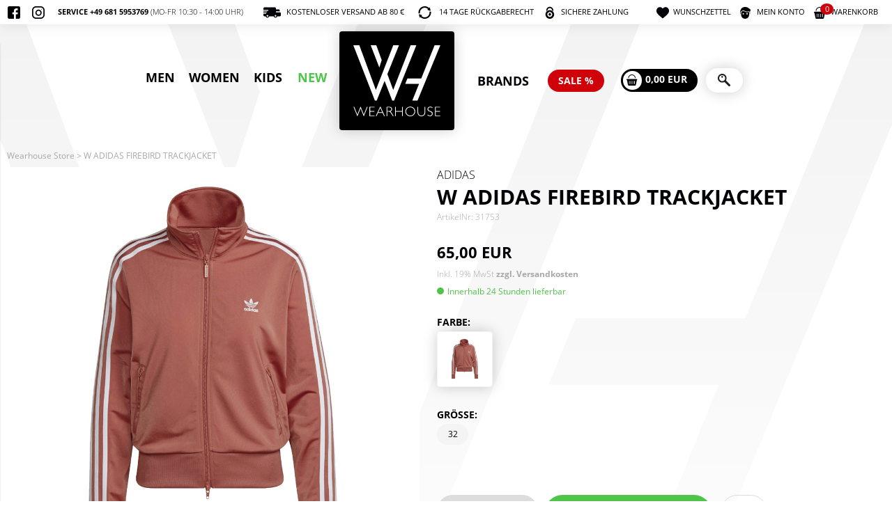

--- FILE ---
content_type: text/html; charset=iso-8859-1
request_url: https://www.wearhouse-store.de/index.php/de/detailansicht/w-adidas-firebird-trackjacket__267691
body_size: 29383
content:
<!DOCTYPE html PUBLIC "-//W3C//DTD XHTML 1.0 Transitional//EN" "http://www.w3.org/TR/xhtml1/DTD/xhtml1-transitional.dtd">
<html xmlns="http://www.w3.org/1999/xhtml">
<head>
<meta http-equiv="Content-Type" content="text/html; charset=iso-8859-1"/>
<link rel="SHORTCUT ICON" href="https://www.wearhouse-store.de/v30/localpictures/theme/wearhouse/favico.ico"/>
<title>W ADIDAS FIREBIRD TRACKJACKET - Wearhouse Store</title>
<meta http-equiv="pragma" content="no-cache"/>
<meta http-equiv="expires" content="0"/>
<meta http-equiv="cache-control" content="no-cache"/>
<meta name="keywords" content="W ADIDAS FIREBIRD TRACKJACKET,ADIDAS"/>
<meta name="description" content=" W ADIDAS FIREBIRD TRACKJACKETHN5899 Magic EarthAdicolor Classics Firebird Primeblue Originals JackeEin klassisches Track Top neu aufgelegt mit recycelten Materialien.Regulär geschnittenDurchgehender Reißverschluss; Stehkragen100 % recycelter Polyester (Trikot)Seitliche ReißverschlusstaschenBündchen und Saum gerippt"/>
<meta name="robots" content="INDEX,FOLLOW"/>
<meta name="author" content="PT DISTRIBUTION GMBH"/>
<meta name="publisher" content="PT DISTRIBUTION GMBH"/>
<meta name="copyright" content="PT DISTRIBUTION GMBH"/>
<meta name="language" content="DE"/>
<meta name="audience" content="Alle"/>
<meta name="revisit-after" content="2 months"/>
<meta name="category" content="W ADIDAS FIREBIRD TRACKJACKET"/>
<meta name="productgroup" content="W ADIDAS FIREBIRD TRACKJACKET"/>
<meta name="title" content="W ADIDAS FIREBIRD TRACKJACKET"/>
<meta name="brand" content="ADIDAS"/>

<link href="//maxcdn.bootstrapcdn.com/font-awesome/4.4.0/css/font-awesome.min.css" rel="stylesheet">
<meta name="viewport" content="width=device-width, initial-scale=1.0, user-scalable=no">
<meta name="google-site-verification" content="GNT2-IHPUTnMFHP1Wp0lu2q-9yPOn6Uhb4pS5oX_2JQ" />


<link rel="canonical" href="https://www.wearhouse-store.de/index.php/de/detailansicht/w-adidas-firebird-trackjacket__24934" />


<!-- CSSSTART -->
<link href="https://www.wearhouse-store.de/v30/localstyle/theme_import.css" rel="stylesheet" type="text/css" />
<link href="https://www.wearhouse-store.de/v30/localstyle/magiczoomplus.css" rel="stylesheet" type="text/css" />
<!-- CSSENDE -->



<script type="text/javascript">
/* <![CDATA[ */
var fileLoadingImage			= 'https://pub3.cowisshop.de/shoppublic/v43/pictures/default/loading.gif';
var fileLoadingBar			= 'https://pub3.cowisshop.de/shoppublic/v43/pictures/default/ajaxbar.gif';
var publicLoc					= 'https://www.wearhouse-store.de/shoppublic/v43/';
var fileBottomNavCloseImage	= 'https://pub3.cowisshop.de/shoppublic/v43/pictures/default/close.gif';
var labelImage				= 'Bild';
var labelOf					= 'von';
var ArtikelName				= 'W ADIDAS FIREBIRD TRACKJACKET';
var ArtikelKey				= '24934';
var JsRpcUrl					= '/';
var JsPicPath					= 'https://www.wearhouse-store.de/v30/productimages/';
var JsPrivatePicPath			= 'https://www.wearhouse-store.de/v30/localpictures/theme/';
var JsZoom					= '0';
var ZoomType					= 'MAGICZOOM3';
var IniMz3WPics				= '1';
var JsFrameWork				= 'JQUERY_1_9';
var JsZoomChild				= '1';
var JsLupe					= '<img style="vertical-align:middle" src="https://pub3.cowisshop.de/shoppublic/v43/pictures/default/icon_lupe.gif" border="0" alt=""/>';
var JsLupeText				= 'Zoomansicht';
var JsSomeText				= 'Die angegebene Menge ist zu gross!|Preis auf Anfrage!|Für diesen Artikel steht der Preis noch nicht fest!|Stk.|0';
var JsMinQtyText				= 'Die angegebene Menge ist zu klein!';
var JsShopUrl					= 'https://www.wearhouse-store.de';
var GB_ROOT_DIR 				= 'https://www.wearhouse-store.de/shoppublic/v43/jscript/';
var JsThousandSep				= '';
var ModSubsidiary				= '0';
var JsVariantsActInfo			= 'Bitte w&auml;hlen sie zuerst alle Merkmale dieses Artikels';
var JsDisplayDevice			= 'DESKT';
var js_currency				= 'EUR';
var DisplayVersion			= 'DESKT';
var wpic_type					= 'div';
var ArticleIsModel			= '1';
var ArticleDetailImageSize	= '8';
var rounding					= '0';
/* ]]> */
</script>

<script type="text/javascript" language="JavaScript" src="https://www.wearhouse-store.de/shoppublic/v43/jscript/function.min.js"></script>
<script  type="text/javascript" language="JavaScript" src="https://www.wearhouse-store.de/shoppublic/v43/jscript/products.min.js"></script>
<script  type="text/javascript" src="https://ajax.googleapis.com/ajax/libs/jquery/1.9.1/jquery.min.js"></script>
<script  type="text/javascript" language="JavaScript" src="https://www.wearhouse-store.de/v30/localjscript/magiczoomplus.js"></script>

<script type="text/javascript">
/* <![CDATA[ */
var priceArray = new Array();
var itemArray = new Array();
var item0 = new Array('MAGEARTH','34','','24934','267691','9920064583299','31753','0','0','65','EUR','1','Dieses Modell kann derzeit nicht bestellt werden!','0','0.00000000000000','Leider keine Lieferzeit verfübar. Vorraussichtlich nicht mehr lieferbar','58598.jpg','|','58609.jpg|58609.jpg','','Leider keine Lieferzeit verfübar. Vorraussichtlich nicht mehr lieferbar','','58600.jpg|58610.jpg|58610.jpg,58601.jpg|58611.jpg|58611.jpg,58602.jpg|58612.jpg|58612.jpg,58603.jpg|58613.jpg|58613.jpg','','Leider keine Lieferzeit verfübar. Vorraussichtlich nicht mehr lieferbar','1','10.38','0','','https://www.wearhouse-store.de/v30/productimages/','');
var item1 = new Array('MAGEARTH','32','','24934','268202','9920064588409','31753','1','0','65','EUR','1','Sofort lieferbar','1','0.00000000000000','Innerhalb 24 Stunden lieferbar','58598.jpg','|','58609.jpg|58609.jpg','','Innerhalb 24 Stunden lieferbar','','58600.jpg|58610.jpg|58610.jpg,58601.jpg|58611.jpg|58611.jpg,58602.jpg|58612.jpg|58612.jpg,58603.jpg|58613.jpg|58613.jpg','','Innerhalb 24 Stunden lieferbar','1','10.38','0','','https://www.wearhouse-store.de/v30/productimages/','');
itemArray['24934'] = new Array(item0,item1);
priceArray['24934']  = new Array();
var BildTexte = new Array();
doVarianten(itemArray['24934'],priceArray['24934'],24934,'');
checkAvailabilityInSelectBox(itemArray['24934'],24934);
/* ]]> */
</script>

</head>
<body class="page_body_lang_de page_body_class_3">
<div id="SmallBasketView" style="display:none"></div>
<div id="MiscContainer" class="MiscContainer" style="display:none"></div>
<div class="page_background">
	<img src="/v30/localpictures/theme/wearhouse/logos/logo-wh-symbol.svg">
</div>

<div class="OuterPageHead mobile">
	<ul class="first_row">
		<li>
			<a href="javascript:;" id="sidenav-toggle" class="toggle menue menue_item resp_topmenue"><div class="icon_menue"></div></a>
		</li><li class="wearhouselogo mobile"><div class="LogoImage logo_small"><a href="/"><svg width="929px" height="757px" viewBox="0 0 929 757" version="1.1" xmlns="http://www.w3.org/2000/svg" xmlns:xlink="http://www.w3.org/1999/xlink">
    <!-- Generator: Sketch 53.2 (72643) - https://sketchapp.com -->
    <title>Atom/Logo/WH-Black</title>
    <desc>Created with Sketch.</desc>
    <g id="Atom/Logo/WH-Black" stroke="none" stroke-width="1" fill="none" fill-rule="evenodd">
        <path d="M629.154,590.505 L701.167,412.257 L553.463,412.257 L577.007,354.486 L724.443,354.486 L867.153,0.338 L928.187,0.338 L684.706,590.505 L629.154,590.505 Z M426.059,0.338 L487.105,0.338 L363.062,308.274 L425.595,477.281 L611.224,0.338 L672.271,0.338 L434.554,590.505 L415.274,590.505 L333.676,381.233 L249.379,590.505 L230.099,590.505 L0,0.338 L63.966,0.338 L240.415,477.281 L426.059,0.338 Z M277.367,237.06 L185.17,0.606 L244.869,0.606 L302.918,157.53 L277.367,237.06 Z" id="Combined-Shape" fill="#000105"></path>
        <path d="M77.547,672.572 L44.131,756.705 L42.058,756.705 L1.937,656.015 L9.852,656.015 L42.87,738.726 L76.326,656.015 L78.722,656.015 L112.012,738.726 L145.105,656.015 L153.01,656.015 L112.819,756.705 L110.953,756.705 L77.547,672.572 Z M226.108,656.015 L226.108,662.441 L179.444,662.441 L179.444,702.336 L224.897,702.336 L224.897,708.823 L179.444,708.823 L179.444,749.291 L227.253,749.291 L227.253,755.707 L171.736,755.707 L171.736,656.015 L226.108,656.015 Z M309.169,714.821 L287.688,667.87 L266.274,714.821 L309.169,714.821 Z M289.878,655.303 L335.966,755.707 L327.879,755.707 L312.105,721.242 L263.353,721.242 L247.644,755.707 L239.557,755.707 L285.64,655.303 L289.878,655.303 Z M363.041,662.441 L363.041,701.477 L379.598,701.477 C388.018,701.477 394.449,699.772 398.894,696.372 C403.343,692.971 405.573,688.154 405.573,681.924 C405.573,675.781 403.313,671.008 398.788,667.583 C394.267,664.157 387.771,662.441 379.305,662.441 L363.041,662.441 Z M355.333,656.015 L380.874,656.015 C391.579,656.015 399.762,658.336 405.426,662.976 C411.086,667.612 413.922,673.882 413.922,681.783 C413.922,693.295 407.585,701.382 394.934,706.038 C398.217,707.611 402.642,712.677 408.207,721.242 L430.755,755.707 L421.63,755.707 L404.271,728.39 C398.47,719.244 393.95,713.548 390.716,711.294 C387.483,709.025 382.75,707.894 376.526,707.894 L363.041,707.894 L363.041,755.707 L355.333,755.707 L355.333,656.015 Z M528.406,656.015 L528.406,755.707 L520.627,755.707 L520.627,708.469 L454.118,708.469 L454.118,755.707 L446.415,755.707 L446.415,656.015 L454.118,656.015 L454.118,702.043 L520.627,702.043 L520.627,656.015 L528.406,656.015 Z M607.608,749.86 C620.018,749.86 630.486,745.612 639.026,737.122 C647.551,728.627 651.82,718.221 651.82,705.895 C651.82,693.532 647.551,683.1 639.026,674.609 C630.486,666.114 620.018,661.866 607.608,661.866 C595.158,661.866 584.614,666.114 575.987,674.609 C567.356,683.1 563.048,693.532 563.048,705.895 C563.048,718.221 567.356,728.627 575.987,737.122 C584.614,745.612 595.158,749.86 607.608,749.86 Z M607.326,654.734 C622.071,654.734 634.556,659.697 644.802,669.615 C655.047,679.533 660.173,691.63 660.173,705.895 C660.173,720.124 655.047,732.194 644.802,742.116 C634.556,752.035 622.071,757 607.326,757 C592.63,757 580.19,752.035 569.995,742.116 C559.799,732.194 554.694,720.124 554.694,705.895 C554.694,691.63 559.799,679.533 569.995,669.615 C580.19,659.697 592.63,654.734 607.326,654.734 Z M759.962,656.015 L767.666,656.015 L767.666,710.395 C767.666,725.288 763.787,736.774 756.038,744.863 C748.279,752.955 738.241,757 725.921,757 C713.647,757 703.628,752.994 695.875,745.004 C688.125,737.013 684.247,726.077 684.247,712.182 L684.247,656.015 L692.026,656.015 L692.026,711.893 C692.026,723.79 695.168,733.087 701.479,739.796 C707.786,746.507 715.927,749.86 725.921,749.86 C736.005,749.86 744.198,746.47 750.503,739.691 C756.809,732.906 759.962,723.29 759.962,710.821 L759.962,656.015 Z M842.695,661.019 L842.695,669.505 C834.035,664.419 826.589,661.866 820.362,661.866 C814.364,661.866 809.354,663.692 805.339,667.325 C801.314,670.967 799.306,675.478 799.306,680.854 C799.306,684.709 800.497,688.179 802.877,691.272 C805.253,694.364 810.222,697.337 817.791,700.191 C825.351,703.046 830.872,705.422 834.346,707.325 C837.818,709.232 840.769,711.991 843.195,715.602 C845.623,719.225 846.826,723.906 846.826,729.663 C846.826,737.324 844.029,743.793 838.413,749.073 C832.797,754.357 825.946,757 817.86,757 C809.583,757 801.072,754.094 792.314,748.287 L792.314,739.22 C801.969,746.319 810.339,749.86 817.432,749.86 C823.33,749.86 828.318,747.95 832.38,744.114 C836.45,740.28 838.482,735.584 838.482,730.021 C838.482,725.782 837.223,721.964 834.699,718.564 C832.186,715.159 827.073,711.981 819.369,709.019 C811.666,706.068 806.157,703.682 802.847,701.881 C799.539,700.07 796.728,697.492 794.417,694.138 C792.107,690.783 790.957,686.47 790.957,681.193 C790.957,673.874 793.767,667.628 799.381,662.472 C804.992,657.317 811.748,654.734 819.645,654.734 C827.394,654.734 835.084,656.822 842.695,661.019 Z M926.216,656.015 L926.216,662.441 L879.547,662.441 L879.547,702.336 L925.005,702.336 L925.005,708.823 L879.547,708.823 L879.547,749.291 L927.361,749.291 L927.361,755.707 L871.838,755.707 L871.838,656.015 L926.216,656.015 Z" id="Combined-Shape" fill="#000105"></path>
    </g>
</svg></a></div>
		</li><li class="account_ref mobile"><a href="https://www.wearhouse-store.de/index.php/de/mein-konto"><span class="icon"></span><span class="text">Konto</span></a>
		</li><li class="wishlist_ref mobile"><a href="https://www.wearhouse-store.de/index.php/de/mein-wunschzettel"><span class="icon"></span><span class="text">Liste</span></a>
		</li><li class="basket_ref mobile"><a href="https://www.wearhouse-store.de/index.php/de/warenkorb"><span class="icon"> <span class="number AjaxBasketMengeShort">0</span></span></a>
		</li><li class="search_area mobile">
		<div class="SearchFakeButton"><div class="inner"></div></div>
		
		</li>
		</ul>
		
		<!-- PRODUKTSUCHE -->
	            	            	            <div class="SearchContainer">
	              <form method="get" name="searchit" action="https://www.wearhouse-store.de/index.php/de/artikelsuche">
	                <input type="hidden" name="ProdSearch" value="1" />
	                <div class="SearchWrap mobile"><div id="StichwortSucheBez"><input id="_freeb" value="" name="Search_free" onclick="clearField(this,'');"/></div><button  type="submit"><span></span></button></div>
	              </form>
	            </div>
	        <!-- PRODUKTSUCHE -->
	</div>

	
	
	

<nav class="sidenavi sidenavelement" data-sidenav data-sidenav-toggle="#sidenav-toggle">

	<ul class="nav_social_hotline">
		<li class="insta fb service"><svg width="20px" height="20px" viewBox="0 0 20 20" version="1.1" xmlns="http://www.w3.org/2000/svg" xmlns:xlink="http://www.w3.org/1999/xlink">
    <!-- Generator: Sketch 53.2 (72643) - https://sketchapp.com -->
    <title>Atom/Icon/Social/FB</title>
    <desc>Created with Sketch.</desc>
    <g id="Atom/Icon/Social/FB" stroke="none" stroke-width="1" fill="none" fill-rule="evenodd">
        <path d="M17.3048913,0 L2.69505975,0 C1.20664897,0 0,1.20659119 0,2.69503997 L0,17.3048622 C0,18.793311 1.20660005,19.9999021 2.69505975,19.9999021 L9.90055897,19.9999021 L9.91283927,12.8530192 L8.05606859,12.8530192 C7.81476815,12.8530192 7.61891948,12.6579058 7.6179899,12.4166071 L7.60908546,10.1128702 C7.60815588,9.87025059 7.80459166,9.67308238 8.04721308,9.67308238 L9.9006079,9.67308238 L9.9006079,7.44708749 C9.9006079,4.8638414 11.4783077,3.45724434 13.7827464,3.45724434 L15.673716,3.45724434 C15.9156525,3.45724434 16.1118436,3.65338513 16.1118436,3.89536875 L16.1118436,5.83789152 C16.1118436,6.07977729 15.9157993,6.27586915 15.6739606,6.27601593 L14.5134973,6.27655411 C13.2602713,6.27655411 13.0176009,6.87207061 13.0176009,7.74601994 L13.0176009,9.67313131 L15.7713713,9.67313131 C16.0337586,9.67313131 16.2373375,9.90224762 16.2064166,10.1628228 L15.9333635,12.4665597 C15.9072373,12.6870163 15.7202931,12.853117 15.4983182,12.853117 L13.0298812,12.853117 L13.0176009,20 L17.3049892,20 C18.7934,20 20,18.7934088 20,17.305009 L20,2.69503997 C19.9999511,1.20659119 18.793351,0 17.3048913,0 Z" id="Icon/Social/FB" fill="#000105"></path>
    </g>
</svg> <svg width="20px" height="20px" viewBox="0 0 20 20" version="1.1" xmlns="http://www.w3.org/2000/svg" xmlns:xlink="http://www.w3.org/1999/xlink">
    <!-- Generator: Sketch 53.2 (72643) - https://sketchapp.com -->
    <title>Atom/Icon/Social/IN</title>
    <desc>Created with Sketch.</desc>
    <g id="Atom/Icon/Social/IN" stroke="none" stroke-width="1" fill="none" fill-rule="evenodd">
        <path d="M13.75,0 C17.20125,0 20,2.79875 20,6.25 L20,13.75 C20,17.20125 17.20125,20 13.75,20 L6.25,20 C2.79875,20 0,17.20125 0,13.75 L0,6.25 C0,2.79875 2.79875,0 6.25,0 L13.75,0 Z M18.125,13.75 L18.125,6.25 C18.125,3.8375 16.1625,1.875 13.75,1.875 L6.25,1.875 C3.8375,1.875 1.875,3.8375 1.875,6.25 L1.875,13.75 C1.875,16.1625 3.8375,18.125 6.25,18.125 L13.75,18.125 C16.1625,18.125 18.125,16.1625 18.125,13.75 Z M10.3333333,5.33333333 C13.0945833,5.33333333 15.3333333,7.57208333 15.3333333,10.3333333 C15.3333333,13.0945833 13.0945833,15.3333333 10.3333333,15.3333333 C7.57208333,15.3333333 5.33333333,13.0945833 5.33333333,10.3333333 C5.33333333,7.57208333 7.57208333,5.33333333 10.3333333,5.33333333 Z M10.3333333,13.4583333 C12.0558333,13.4583333 13.4583333,12.0558333 13.4583333,10.3333333 C13.4583333,8.60958333 12.0558333,7.20833333 10.3333333,7.20833333 C8.61083333,7.20833333 7.20833333,8.60958333 7.20833333,10.3333333 C7.20833333,12.0558333 8.61083333,13.4583333 10.3333333,13.4583333 Z M15.3333333,5.33333333 C14.9651435,5.33333333 14.6666667,5.0348565 14.6666667,4.66666667 C14.6666667,4.29847683 14.9651435,4 15.3333333,4 C15.7015232,4 16,4.29847683 16,4.66666667 C16,5.0348565 15.7015232,5.33333333 15.3333333,5.33333333 Z" id="Icon/IN" fill="#000105"></path>
    </g>
</svg> Service +49 681 5953769 <span>(Mo-Fr 10:30 - 14:00 Uhr)</span></li>
	</ul>
	
	<ul class="nav_sale_neu">
		<li class="icon_marken"><a href="https://www.wearhouse-store.de/index.php/de/markenliste">Marken</a></li>
		<li class="icon_sale"><a href="/index.php/de/katalog/sale">SALE</a></li>
		<li class="icon_news"><a href="/index.php/de/katalog/new">NEU</a></li>
	</ul>

	<div class="sidenav regular">
		<!-- Cached --><ul class="sf-menu ul_level_0"><li class="nav618 passiv passive level_0" id="nav618_passiv"><a itemprop="url" class="nav-element-0 nav-element-passiv" href="https://www.wearhouse-store.de/index.php/de/katalog/men" target="_self">MEN</a><ul class="ul_level_1"><li class="nav940 passiv passive level_1" id="nav940_passiv"><a itemprop="url" class="nav-element-1 nav-element-passiv" href="https://www.wearhouse-store.de/index.php/de/katalog/men/footwear" target="_self">Footwear</a><ul class="ul_level_2"><li class="nav987 passiv passive level_2" id="nav987_passiv"><a itemprop="url" class="nav-element-2 nav-element-passiv" href="https://www.wearhouse-store.de/index.php/de/katalog/men/footwear/sneakers" target="_self">Sneakers</a></li>
<li class="nav986 passiv passive level_2" id="nav986_passiv"><a itemprop="url" class="nav-element-2 nav-element-passiv" href="https://www.wearhouse-store.de/index.php/de/katalog/men/footwear/boots" target="_self">Boots</a></li>
<li class="nav985 passiv passive level_2" id="nav985_passiv"><a itemprop="url" class="nav-element-2 nav-element-passiv" href="https://www.wearhouse-store.de/index.php/de/katalog/men/footwear/sliders" target="_self">Sliders</a></li>
</ul></li>
<li class="nav1006 passiv passive level_1" id="nav1006_passiv"><a itemprop="url" class="nav-element-1 nav-element-passiv" href="https://www.wearhouse-store.de/index.php/de/katalog/men/apparel" target="_self">Apparel</a><ul class="ul_level_2"><li class="nav8560 passiv passive level_2" id="nav8560_passiv"><a itemprop="url" class="nav-element-2 nav-element-passiv" href="https://www.wearhouse-store.de/index.php/de/katalog/men/apparel/fcs-merche" target="_self">FCS Merche</a></li>
<li class="nav1007 passiv passive level_2" id="nav1007_passiv"><a itemprop="url" class="nav-element-2 nav-element-passiv" href="https://www.wearhouse-store.de/index.php/de/katalog/men/apparel/tees" target="_self">Tees</a></li>
<li class="nav756 passiv passive level_2" id="nav756_passiv"><a itemprop="url" class="nav-element-2 nav-element-passiv" href="https://www.wearhouse-store.de/index.php/de/katalog/men/apparel/sweater" target="_self">Sweater</a></li>
<li class="nav622 passiv passive level_2" id="nav622_passiv"><a itemprop="url" class="nav-element-2 nav-element-passiv" href="https://www.wearhouse-store.de/index.php/de/katalog/men/apparel/hoodies" target="_self">Hoodies</a></li>
<li class="nav644 passiv passive level_2" id="nav644_passiv"><a itemprop="url" class="nav-element-2 nav-element-passiv" href="https://www.wearhouse-store.de/index.php/de/katalog/men/apparel/jackets" target="_self">Jackets</a></li>
<li class="nav919 passiv passive level_2" id="nav919_passiv"><a itemprop="url" class="nav-element-2 nav-element-passiv" href="https://www.wearhouse-store.de/index.php/de/katalog/men/apparel/jersey" target="_self">Jersey</a></li>
<li class="nav646 passiv passive level_2" id="nav646_passiv"><a itemprop="url" class="nav-element-2 nav-element-passiv" href="https://www.wearhouse-store.de/index.php/de/katalog/men/apparel/pants" target="_self">Pants</a></li>
<li class="nav5500 passiv passive level_2" id="nav5500_passiv"><a itemprop="url" class="nav-element-2 nav-element-passiv" href="https://www.wearhouse-store.de/index.php/de/katalog/men/apparel/football" target="_self">Football</a></li>
<li class="nav649 passiv passive level_2" id="nav649_passiv"><a itemprop="url" class="nav-element-2 nav-element-passiv" href="https://www.wearhouse-store.de/index.php/de/katalog/men/apparel/shirts" target="_self">Shirts</a></li>
<li class="nav2139 passiv passive level_2" id="nav2139_passiv"><a itemprop="url" class="nav-element-2 nav-element-passiv" href="https://www.wearhouse-store.de/index.php/de/katalog/men/apparel/plus-size" target="_self">Plus Size</a></li>
</ul></li>
<li class="nav654 passiv passive level_1" id="nav654_passiv"><a itemprop="url" class="nav-element-1 nav-element-passiv" href="https://www.wearhouse-store.de/index.php/de/katalog/men/accessories" target="_self">Accessories</a><ul class="ul_level_2"><li class="nav9039 passiv passive level_2" id="nav9039_passiv"><a itemprop="url" class="nav-element-2 nav-element-passiv" href="https://www.wearhouse-store.de/index.php/de/katalog/men/accessories/sunglasses" target="_self">Sunglasses</a></li>
<li class="nav829 passiv passive level_2" id="nav829_passiv"><a itemprop="url" class="nav-element-2 nav-element-passiv" href="https://www.wearhouse-store.de/index.php/de/katalog/men/accessories/parfum" target="_self">Parfum</a></li>
<li class="nav655 passiv passive level_2" id="nav655_passiv"><a itemprop="url" class="nav-element-2 nav-element-passiv" href="https://www.wearhouse-store.de/index.php/de/katalog/men/accessories/cleaner" target="_self">Cleaner</a></li>
<li class="nav656 passiv passive level_2" id="nav656_passiv"><a itemprop="url" class="nav-element-2 nav-element-passiv" href="https://www.wearhouse-store.de/index.php/de/katalog/men/accessories/bags" target="_self">Bags</a></li>
<li class="nav657 passiv passive level_2" id="nav657_passiv"><a itemprop="url" class="nav-element-2 nav-element-passiv" href="https://www.wearhouse-store.de/index.php/de/katalog/men/accessories/socks" target="_self">Socks</a></li>
<li class="nav1008 passiv passive level_2" id="nav1008_passiv"><a itemprop="url" class="nav-element-2 nav-element-passiv" href="https://www.wearhouse-store.de/index.php/de/katalog/men/accessories/headwear" target="_self">Headwear</a></li>
<li class="nav3622 passiv passive level_2" id="nav3622_passiv"><a itemprop="url" class="nav-element-2 nav-element-passiv" href="https://www.wearhouse-store.de/index.php/de/katalog/men/accessories/gloves" target="_self">Gloves</a></li>
<li class="nav3292 passiv passive level_2" id="nav3292_passiv"><a itemprop="url" class="nav-element-2 nav-element-passiv" href="https://www.wearhouse-store.de/index.php/de/katalog/men/accessories/gutschein" target="_self">Gutschein</a></li>
</ul></li>
</ul></li>
<li class="nav619 passiv passive level_0" id="nav619_passiv"><a itemprop="url" class="nav-element-0 nav-element-passiv" href="https://www.wearhouse-store.de/index.php/de/katalog/women" target="_self">WOMEN</a><ul class="ul_level_1"><li class="nav1009 passiv passive level_1" id="nav1009_passiv"><a itemprop="url" class="nav-element-1 nav-element-passiv" href="https://www.wearhouse-store.de/index.php/de/katalog/women/footwear" target="_self">Footwear</a><ul class="ul_level_2"><li class="nav1010 passiv passive level_2" id="nav1010_passiv"><a itemprop="url" class="nav-element-2 nav-element-passiv" href="https://www.wearhouse-store.de/index.php/de/katalog/women/footwear/sneakers" target="_self">Sneakers</a></li>
<li class="nav1011 passiv passive level_2" id="nav1011_passiv"><a itemprop="url" class="nav-element-2 nav-element-passiv" href="https://www.wearhouse-store.de/index.php/de/katalog/women/footwear/sliders" target="_self">Sliders</a></li>
</ul></li>
<li class="nav675 passiv passive level_1" id="nav675_passiv"><a itemprop="url" class="nav-element-1 nav-element-passiv" href="https://www.wearhouse-store.de/index.php/de/katalog/women/apparel" target="_self">Apparel</a><ul class="ul_level_2"><li class="nav1013 passiv passive level_2" id="nav1013_passiv"><a itemprop="url" class="nav-element-2 nav-element-passiv" href="https://www.wearhouse-store.de/index.php/de/katalog/women/apparel/tees" target="_self">Tees</a></li>
<li class="nav1014 passiv passive level_2" id="nav1014_passiv"><a itemprop="url" class="nav-element-2 nav-element-passiv" href="https://www.wearhouse-store.de/index.php/de/katalog/women/apparel/sweater" target="_self">Sweater</a></li>
<li class="nav1015 passiv passive level_2" id="nav1015_passiv"><a itemprop="url" class="nav-element-2 nav-element-passiv" href="https://www.wearhouse-store.de/index.php/de/katalog/women/apparel/hoodies" target="_self">Hoodies</a></li>
<li class="nav1016 passiv passive level_2" id="nav1016_passiv"><a itemprop="url" class="nav-element-2 nav-element-passiv" href="https://www.wearhouse-store.de/index.php/de/katalog/women/apparel/jackets" target="_self">Jackets</a></li>
<li class="nav1017 passiv passive level_2" id="nav1017_passiv"><a itemprop="url" class="nav-element-2 nav-element-passiv" href="https://www.wearhouse-store.de/index.php/de/katalog/women/apparel/pants" target="_self">Pants</a></li>
</ul></li>
<li class="nav659 passiv passive level_1" id="nav659_passiv"><a itemprop="url" class="nav-element-1 nav-element-passiv" href="https://www.wearhouse-store.de/index.php/de/katalog/women/accessories" target="_self">Accessories</a><ul class="ul_level_2"><li class="nav1018 passiv passive level_2" id="nav1018_passiv"><a itemprop="url" class="nav-element-2 nav-element-passiv" href="https://www.wearhouse-store.de/index.php/de/katalog/women/accessories/cleaner" target="_self">Cleaner</a></li>
<li class="nav1019 passiv passive level_2" id="nav1019_passiv"><a itemprop="url" class="nav-element-2 nav-element-passiv" href="https://www.wearhouse-store.de/index.php/de/katalog/women/accessories/bags" target="_self">Bags</a></li>
<li class="nav1020 passiv passive level_2" id="nav1020_passiv"><a itemprop="url" class="nav-element-2 nav-element-passiv" href="https://www.wearhouse-store.de/index.php/de/katalog/women/accessories/socks" target="_self">Socks</a></li>
<li class="nav1021 passiv passive level_2" id="nav1021_passiv"><a itemprop="url" class="nav-element-2 nav-element-passiv" href="https://www.wearhouse-store.de/index.php/de/katalog/women/accessories/headwear" target="_self">Headwear</a></li>
</ul></li>
</ul></li>
<li class="nav641 passiv passive level_0" id="nav641_passiv"><a itemprop="url" class="nav-element-0 nav-element-passiv" href="https://www.wearhouse-store.de/index.php/de/katalog/kids" target="_self">KIDS</a><ul class="ul_level_1"><li class="nav661 passiv passive level_1" id="nav661_passiv"><a itemprop="url" class="nav-element-1 nav-element-passiv" href="https://www.wearhouse-store.de/index.php/de/katalog/kids/footwear" target="_self">Footwear</a><ul class="ul_level_2"><li class="nav1022 passiv passive level_2" id="nav1022_passiv"><a itemprop="url" class="nav-element-2 nav-element-passiv" href="https://www.wearhouse-store.de/index.php/de/katalog/kids/footwear/sneakers" target="_self">Sneakers</a></li>
<li class="nav1023 passiv passive level_2" id="nav1023_passiv"><a itemprop="url" class="nav-element-2 nav-element-passiv" href="https://www.wearhouse-store.de/index.php/de/katalog/kids/footwear/sliders" target="_self">Sliders</a></li>
</ul></li>
<li class="nav1025 passiv passive level_1" id="nav1025_passiv"><a itemprop="url" class="nav-element-1 nav-element-passiv" href="https://www.wearhouse-store.de/index.php/de/katalog/kids/apparel" target="_self">Apparel</a><ul class="ul_level_2"><li class="nav3338 passiv passive level_2" id="nav3338_passiv"><a itemprop="url" class="nav-element-2 nav-element-passiv" href="https://www.wearhouse-store.de/index.php/de/katalog/kids/apparel/jackets" target="_self">Jackets</a></li>
<li class="nav2225 passiv passive level_2" id="nav2225_passiv"><a itemprop="url" class="nav-element-2 nav-element-passiv" href="https://www.wearhouse-store.de/index.php/de/katalog/kids/apparel/sweater" target="_self">Sweater</a></li>
<li class="nav2218 passiv passive level_2" id="nav2218_passiv"><a itemprop="url" class="nav-element-2 nav-element-passiv" href="https://www.wearhouse-store.de/index.php/de/katalog/kids/apparel/pants" target="_self">Pants</a></li>
<li class="nav2215 passiv passive level_2" id="nav2215_passiv"><a itemprop="url" class="nav-element-2 nav-element-passiv" href="https://www.wearhouse-store.de/index.php/de/katalog/kids/apparel/hoodies" target="_self">Hoodies</a></li>
<li class="nav2031 passiv passive level_2" id="nav2031_passiv"><a itemprop="url" class="nav-element-2 nav-element-passiv" href="https://www.wearhouse-store.de/index.php/de/katalog/kids/apparel/tees" target="_self">Tees</a></li>
</ul></li>
<li class="nav1026 passiv passive level_1" id="nav1026_passiv"><a itemprop="url" class="nav-element-1 nav-element-passiv" href="https://www.wearhouse-store.de/index.php/de/katalog/kids/accessories" target="_self">Accessories</a><ul class="ul_level_2"><li class="nav2183 passiv passive level_2" id="nav2183_passiv"><a itemprop="url" class="nav-element-2 nav-element-passiv" href="https://www.wearhouse-store.de/index.php/de/katalog/kids/accessories/headwear" target="_self">Headwear</a></li>
</ul></li>
</ul></li>
<li class="nav642 passiv passive level_0" id="nav642_passiv"><a itemprop="url" class="nav-element-0 nav-element-passiv" href="https://www.wearhouse-store.de/index.php/de/katalog/sale" target="_self">SALE</a></li>
<li class="nav660 passiv passive level_0" id="nav660_passiv"><a itemprop="url" class="nav-element-0 nav-element-passiv" href="https://www.wearhouse-store.de/index.php/de/katalog/new" target="_self">NEW</a></li>
</ul><!-- Cached END -->
	</div>
	
</nav>



<script>
function element_nav_toogle(id) {
	$('.switchmob').hide();
	$('#' + id).show();
	$('.switchmobnav').removeClass('active');
	$('#' + id + '_nav').addClass('active'); 
}
</script>

<div data-sidenav-overlay="" class="sidenav-overlay" style="display: none"></div>

<script>
	$('.search_icon').on('click',function() {
		$('.OuterSearch').toggle();
	
	});

	$('.sidenav-overlay').click(function() {
  		$('.sidenav').removeClass('show');	
		$('body').removeClass('sidenav-no-scroll');
		$('.sidenav-overlay').fadeOut('fast');
	});	
</script>
<div class="pagewrapper">
	
	<!-- HEAD -->
	<div class="head_wrap normal">
		<div class="head_wrapper extra">
	    
	    		<div class="abs_top">
				<div class="abs_top_inner page_wide page_padding page_margin">
			
					<div class="link_elements_a">
						<ul>
							<li class="insta fb service"><a href="https://de-de.facebook.com/wearhouse.saarbruecken" target="_blank"><svg width="20px" height="20px" viewBox="0 0 20 20" version="1.1" xmlns="http://www.w3.org/2000/svg" xmlns:xlink="http://www.w3.org/1999/xlink">
    <!-- Generator: Sketch 53.2 (72643) - https://sketchapp.com -->
    <title>Atom/Icon/Social/FB</title>
    <desc>Created with Sketch.</desc>
    <g id="Atom/Icon/Social/FB" stroke="none" stroke-width="1" fill="none" fill-rule="evenodd">
        <path d="M17.3048913,0 L2.69505975,0 C1.20664897,0 0,1.20659119 0,2.69503997 L0,17.3048622 C0,18.793311 1.20660005,19.9999021 2.69505975,19.9999021 L9.90055897,19.9999021 L9.91283927,12.8530192 L8.05606859,12.8530192 C7.81476815,12.8530192 7.61891948,12.6579058 7.6179899,12.4166071 L7.60908546,10.1128702 C7.60815588,9.87025059 7.80459166,9.67308238 8.04721308,9.67308238 L9.9006079,9.67308238 L9.9006079,7.44708749 C9.9006079,4.8638414 11.4783077,3.45724434 13.7827464,3.45724434 L15.673716,3.45724434 C15.9156525,3.45724434 16.1118436,3.65338513 16.1118436,3.89536875 L16.1118436,5.83789152 C16.1118436,6.07977729 15.9157993,6.27586915 15.6739606,6.27601593 L14.5134973,6.27655411 C13.2602713,6.27655411 13.0176009,6.87207061 13.0176009,7.74601994 L13.0176009,9.67313131 L15.7713713,9.67313131 C16.0337586,9.67313131 16.2373375,9.90224762 16.2064166,10.1628228 L15.9333635,12.4665597 C15.9072373,12.6870163 15.7202931,12.853117 15.4983182,12.853117 L13.0298812,12.853117 L13.0176009,20 L17.3049892,20 C18.7934,20 20,18.7934088 20,17.305009 L20,2.69503997 C19.9999511,1.20659119 18.793351,0 17.3048913,0 Z" id="Icon/Social/FB" fill="#000105"></path>
    </g>
</svg></a><a href="https://www.instagram.com/wearhouse_saarbruecken" target="_blank"><svg width="20px" height="20px" viewBox="0 0 20 20" version="1.1" xmlns="http://www.w3.org/2000/svg" xmlns:xlink="http://www.w3.org/1999/xlink">
    <!-- Generator: Sketch 53.2 (72643) - https://sketchapp.com -->
    <title>Atom/Icon/Social/IN</title>
    <desc>Created with Sketch.</desc>
    <g id="Atom/Icon/Social/IN" stroke="none" stroke-width="1" fill="none" fill-rule="evenodd">
        <path d="M13.75,0 C17.20125,0 20,2.79875 20,6.25 L20,13.75 C20,17.20125 17.20125,20 13.75,20 L6.25,20 C2.79875,20 0,17.20125 0,13.75 L0,6.25 C0,2.79875 2.79875,0 6.25,0 L13.75,0 Z M18.125,13.75 L18.125,6.25 C18.125,3.8375 16.1625,1.875 13.75,1.875 L6.25,1.875 C3.8375,1.875 1.875,3.8375 1.875,6.25 L1.875,13.75 C1.875,16.1625 3.8375,18.125 6.25,18.125 L13.75,18.125 C16.1625,18.125 18.125,16.1625 18.125,13.75 Z M10.3333333,5.33333333 C13.0945833,5.33333333 15.3333333,7.57208333 15.3333333,10.3333333 C15.3333333,13.0945833 13.0945833,15.3333333 10.3333333,15.3333333 C7.57208333,15.3333333 5.33333333,13.0945833 5.33333333,10.3333333 C5.33333333,7.57208333 7.57208333,5.33333333 10.3333333,5.33333333 Z M10.3333333,13.4583333 C12.0558333,13.4583333 13.4583333,12.0558333 13.4583333,10.3333333 C13.4583333,8.60958333 12.0558333,7.20833333 10.3333333,7.20833333 C8.61083333,7.20833333 7.20833333,8.60958333 7.20833333,10.3333333 C7.20833333,12.0558333 8.61083333,13.4583333 10.3333333,13.4583333 Z M15.3333333,5.33333333 C14.9651435,5.33333333 14.6666667,5.0348565 14.6666667,4.66666667 C14.6666667,4.29847683 14.9651435,4 15.3333333,4 C15.7015232,4 16,4.29847683 16,4.66666667 C16,5.0348565 15.7015232,5.33333333 15.3333333,5.33333333 Z" id="Icon/IN" fill="#000105"></path>
    </g>
</svg></a> Service +49 681 5953769 <span>(Mo-Fr 10:30 - 14:00 Uhr)</span></li><li class="shipping"><svg width="25px" height="15px" viewBox="0 0 25 15" version="1.1" xmlns="http://www.w3.org/2000/svg" xmlns:xlink="http://www.w3.org/1999/xlink">
    <!-- Generator: Sketch 53.2 (72643) - https://sketchapp.com -->
    <title>Atom/Icon/Shipping Truck</title>
    <desc>Created with Sketch.</desc>
    <g id="Atom/Icon/Shipping-Truck" stroke="none" stroke-width="1" fill="none" fill-rule="evenodd">
        <path d="M0,9.25847801 L3.9550704,9.25847801 L3.9550704,8.0866053 L0,8.0866053 L0,7.11004471 L5.32225523,7.11004471 L5.32225523,5.938172 L0,5.938172 L0,4.98045902 L6.98240824,4.98045902 L6.98240824,3.80858631 L0,3.80858631 L0,1.6826139 C0,0.754783682 0.75483251,-4.88280296e-05 1.68271156,-7.10542736e-15 L16.3461107,-7.10542736e-15 C17.2739897,-7.10542736e-15 18.0288222,0.75483251 18.0288222,1.68266273 L18.0288222,2.88456468 L22.1153377,2.88456468 C22.3991262,2.88456468 22.6565475,3.05101943 22.7730024,3.30980799 L23.8797385,5.76917819 L18.0288222,5.76917819 L18.0288222,7.21146052 L24.5287119,7.21146052 L24.9364259,8.11746461 C24.9783204,8.21048201 24.9999512,8.31136072 25,8.41336247 L25,11.297976 C25,12.225855 24.2451187,12.9806875 23.3172884,12.9806875 L19.8511331,12.9806875 C19.5363388,14.0892303 18.5156865,14.9037795 17.307681,14.9037795 C16.0996756,14.9037795 15.0789745,14.0891815 14.764229,12.9806875 L8.31267908,12.9806875 C7.99788477,14.0892303 6.97723247,14.9037795 5.76922701,14.9037795 C4.56122156,14.9037795 3.54052043,14.0891815 3.22577495,12.9806875 L1.68271156,12.9806875 C0.75483251,12.9806875 0,12.2258062 0,11.297976 L0,9.25847801 Z M5.76922701,13.4614483 C6.43196986,13.4614483 6.97112896,12.9222892 6.97112896,12.2595464 C6.97112896,11.5968035 6.43196986,11.0576444 5.76922701,11.0576444 C5.10648417,11.0576444 4.56732506,11.5968035 4.56732506,12.2595464 C4.56732506,12.9222892 5.10648417,13.4614483 5.76922701,13.4614483 Z M17.307681,13.4614483 C17.9703751,13.4614483 18.509583,12.9222892 18.509583,12.2595464 C18.509583,11.5968035 17.9704239,11.0576444 17.307681,11.0576444 C16.6449382,11.0576444 16.1057791,11.5968035 16.1057791,12.2595464 C16.1057791,12.9222892 16.6449382,13.4614483 17.307681,13.4614483 Z" id="Icon/Shipping-Truck" fill="#000105"></path>
    </g>
</svg> Kostenloser Versand ab 80 €</li><li class="giveback"><svg width="25px" height="25px" viewBox="0 0 25 25" version="1.1" xmlns="http://www.w3.org/2000/svg" xmlns:xlink="http://www.w3.org/1999/xlink">
    <!-- Generator: Sketch 53.2 (72643) - https://sketchapp.com -->
    <title>Atom/Icon/Refresh</title>
    <desc>Created with Sketch.</desc>
    <g id="Atom/Icon/Refresh" stroke="none" stroke-width="1" fill="none" fill-rule="evenodd">
        <path d="M3.00273896,13.6528015 C3.06186675,14.1458511 2.62145996,14.5565033 2.13165283,14.4584656 L0.626945508,14.1576767 C0.308418262,14.0937805 0.069999707,13.8288498 0.0408172852,13.5053635 C0.0188827637,13.2612229 5.86197757e-14,12.9421234 5.86197757e-14,12.5291824 L5.86197757e-14,12.5 C5.86197757e-14,5.62992095 5.62992095,0 12.5,0 C15.7518387,0 18.7891006,1.25980376 21.0010528,3.32508086 L21.7187881,2.62203218 C21.9091416,2.43167876 22.1876145,2.35843657 22.4365234,2.43167876 C22.700119,2.50492095 22.8906631,2.72464751 22.9492188,2.98824312 C22.8872299,2.68001558 23.9595413,8.06045532 23.9892959,8.20808408 C24.0974426,8.78448486 23.5172271,9.20295713 23.1248855,9.07230376 C23.4333038,9.13429258 18.5897827,7.57350923 18.4423447,7.54394531 C18.1787491,7.4853897 17.9737091,7.29484561 17.8857803,7.04593657 C17.8125381,6.78215029 17.8857803,6.50386812 18.0761337,6.3135147 L18.9208984,5.45406343 C17.2363281,3.91597749 14.9461746,2.9296875 12.5,2.9296875 C7.25574492,2.9296875 2.9296875,7.25574492 2.9296875,12.5 C2.9296875,12.8513336 2.95448301,13.2507324 3.00273896,13.6528015 Z M24.3774414,10.8411789 C24.6957779,10.9062195 24.9332428,11.1721039 24.9610901,11.495781 C24.9881744,11.8125916 25,12.1313095 25,12.4559402 L25,12.5 C25,19.3700791 19.3700791,25 12.5,25 C9.23347471,25 6.19621279,23.6913681 3.98445127,21.6259003 L3.28121187,22.328949 C3.12442778,22.5032807 2.86922456,22.5959778 2.56347656,22.5193023 C2.29988096,22.4462509 2.10933687,22.2265244 2.05097197,21.962738 C2.11296084,22.2709656 1.04045869,16.939354 1.01070405,16.7919159 C0.96683501,16.5575027 1.0400772,16.2939072 1.21593477,16.1327362 C1.37691499,15.9570694 1.6260147,15.8838272 1.87511445,15.9276962 C1.56669619,15.8657074 6.41021729,17.4263 6.55765532,17.4560547 C6.82125093,17.5146103 7.02629092,17.7049637 7.11421968,17.9540634 C7.18746187,18.2178497 7.11421968,18.4961319 6.92386626,18.6864853 L6.07910156,19.53125 C7.76367188,21.0840225 10.0538254,22.0703125 12.5,22.0703125 C17.7442551,22.0703125 22.0703125,17.7440644 22.0703125,12.5 C22.0703125,12.1831894 22.0470429,11.7675781 21.9947815,11.3401413 C21.9345093,10.8448028 22.3779678,10.4337692 22.8683472,10.5337143 L24.3774414,10.8411789 Z" id="Icon/Refresh" fill="#000105"></path>
    </g>
</svg> 14 Tage Rückgaberecht</li><li class="savepay"><svg width="16px" height="23px" viewBox="0 0 16 23" version="1.1" xmlns="http://www.w3.org/2000/svg" xmlns:xlink="http://www.w3.org/1999/xlink">
    <!-- Generator: Sketch 53.2 (72643) - https://sketchapp.com -->
    <title>Atom/Icon/Locked</title>
    <desc>Created with Sketch.</desc>
    <g id="Atom/Icon/Locked" stroke="none" stroke-width="1" fill="none" fill-rule="evenodd">
        <path d="M7.94158139,23 C5.3428858,23 3.03131176,21.7483465 1.57701741,19.8165012 C0.586584944,18.4918396 0,16.847507 0,15.0661105 C0,13.2182245 0.632866835,11.5191359 1.69135324,10.1699645 C1.75636517,10.0871351 1.82259391,10.0054791 1.89082167,9.92530059 C2.33351991,9.40481401 2.84175157,8.94247313 3.40347901,8.55057633 C3.46931663,8.50468555 3.5358061,8.45975083 3.60294744,8.41585909 C4.85029872,7.60047212 6.33992376,7.12478988 7.94140756,7.12478988 C9.54289136,7.12478988 11.0325164,7.60042866 12.2798242,8.41585909 C12.347009,8.45975083 12.4134985,8.50468555 12.4793361,8.55057633 C13.0410201,8.94242967 13.5492518,9.40481401 13.99195,9.92530059 C14.0601778,10.0054356 14.1264065,10.0870917 14.1914619,10.1699645 C15.2499917,11.5191794 15.8828151,13.2181811 15.8828151,15.0660236 C15.8828151,16.8473332 15.2962302,18.4917527 14.3057977,19.8165012 C12.8516772,21.748303 10.540277,23 7.94158139,23 Z M7.04579865,10.6025807 C4.97054473,11.0182051 3.40365284,12.8400168 3.40356592,15.0379068 C3.40356592,17.5432564 5.43531921,19.5757919 7.94145102,19.5757919 C10.4468006,19.5757919 12.4793796,17.5432129 12.4793796,15.0379068 C12.4793796,12.8401906 10.9117924,11.0182051 8.8371903,10.6025807 C8.76031456,10.5871099 8.69769277,10.5133196 8.69769277,10.4350098 L8.69769277,9.88553728 C8.69769277,9.80735782 8.6342453,9.74377997 8.55593547,9.74377997 L7.32692311,9.74377997 C7.24856982,9.74377997 7.18516581,9.80722745 7.18516581,9.88553728 L7.18516581,10.4350098 C7.18516581,10.5133196 7.12267439,10.5871534 7.04579865,10.6025807 Z M12.2800415,7.48457183 C12.2136389,7.44645989 12.1479752,7.40760918 12.0805731,7.37114861 L12.0805731,7.4494793 C12.0805731,5.16728231 10.2238218,3.31048761 7.94162485,3.31048761 C5.65942786,3.31048761 3.80263316,5.16728231 3.80263316,7.4494793 L3.80263316,7.37136589 C3.73523108,7.40769609 3.66952383,7.44663372 3.60316473,7.48465875 C3.53654488,7.52281415 3.46922971,7.56005695 3.40369629,7.600081 C2.85674429,7.93370173 2.35059858,8.32729337 1.89103896,8.769079 C1.82363688,8.83396057 1.7568432,8.89940707 1.69157052,8.96628766 C1.62429882,9.03512383 1.55715748,9.10430765 1.49210209,9.17544704 L1.49210209,7.4494793 C1.49210209,3.89324832 4.38535041,1 7.94158139,1 C11.4978558,1 14.3910607,3.89324832 14.3911041,7.4494793 L14.3911041,9.17536013 C14.3260922,9.10422073 14.2589074,9.03508037 14.1916357,8.96620075 C14.1263196,8.89918978 14.0595694,8.83387365 13.9921673,8.76899209 C13.5325207,8.32724991 13.0264619,7.93361482 12.4795099,7.59999409 C12.4139331,7.5601004 12.3466179,7.5228576 12.2800415,7.48457183 Z M7.94158139,17.3069363 C6.68888487,17.3069363 5.67255193,16.2906468 5.67263884,15.0381676 C5.67263884,14.1014482 6.24353575,13.306008 7.05322982,12.9596978 C7.12532528,12.9289736 7.18529618,12.8446232 7.18529618,12.7662699 L7.18529618,12.1546537 C7.18529618,12.0764742 7.24874365,12.0128964 7.32705348,12.0128964 L8.55606584,12.0128964 C8.63437567,12.0128964 8.69782314,12.0763873 8.69782314,12.1546537 L8.69782314,12.7662699 C8.69782314,12.8446232 8.75779404,12.9289736 8.82984604,12.9596978 C9.63958358,13.3059211 10.2104805,14.1014482 10.2104805,15.0380807 C10.2104805,16.2906033 9.19423445,17.3069363 7.94158139,17.3069363 Z" id="Icon/Locked" fill="#000105"></path>
    </g>
</svg> Sichere Zahlung</li><li class="merk login warenkorb">
							<div class="wishlist_ref"><a href="https://www.wearhouse-store.de/index.php/de/mein-wunschzettel"><span class="icon"></span><span class="text">Wunschzettel</span></a></div>
							<div class="account_ref"><a href="https://www.wearhouse-store.de/index.php/de/mein-konto"><span class="icon"></span><span class="text">Mein Konto</span></a></div>
							<div class="basket_ref"><a href="https://www.wearhouse-store.de/index.php/de/warenkorb"><span class="icon"> <span class="number AjaxBasketMengeShort">0</span></span><span class="text">Warenkorb</span></a></div>
							</li>
						</ul>
					</div>
				</div>		
	      		</div>
	      		
	      		<!-- NAVIGATION AND LOGO -->
					<div class="middle_top page_wide page_padding page_margin">
					    	<div class="inner_middle_top">
						    	<ul class="first_block">
						    		<li class="wearhouselogo"><a href="/"><div class="logo_small"><svg width="929px" height="757px" viewBox="0 0 929 757" version="1.1" xmlns="http://www.w3.org/2000/svg" xmlns:xlink="http://www.w3.org/1999/xlink">
    <!-- Generator: Sketch 53.2 (72643) - https://sketchapp.com -->
    <title>Atom/Logo/WH-Black</title>
    <desc>Created with Sketch.</desc>
    <g id="Atom/Logo/WH-Black" stroke="none" stroke-width="1" fill="none" fill-rule="evenodd">
        <path d="M629.154,590.505 L701.167,412.257 L553.463,412.257 L577.007,354.486 L724.443,354.486 L867.153,0.338 L928.187,0.338 L684.706,590.505 L629.154,590.505 Z M426.059,0.338 L487.105,0.338 L363.062,308.274 L425.595,477.281 L611.224,0.338 L672.271,0.338 L434.554,590.505 L415.274,590.505 L333.676,381.233 L249.379,590.505 L230.099,590.505 L0,0.338 L63.966,0.338 L240.415,477.281 L426.059,0.338 Z M277.367,237.06 L185.17,0.606 L244.869,0.606 L302.918,157.53 L277.367,237.06 Z" id="Combined-Shape" fill="#000105"></path>
        <path d="M77.547,672.572 L44.131,756.705 L42.058,756.705 L1.937,656.015 L9.852,656.015 L42.87,738.726 L76.326,656.015 L78.722,656.015 L112.012,738.726 L145.105,656.015 L153.01,656.015 L112.819,756.705 L110.953,756.705 L77.547,672.572 Z M226.108,656.015 L226.108,662.441 L179.444,662.441 L179.444,702.336 L224.897,702.336 L224.897,708.823 L179.444,708.823 L179.444,749.291 L227.253,749.291 L227.253,755.707 L171.736,755.707 L171.736,656.015 L226.108,656.015 Z M309.169,714.821 L287.688,667.87 L266.274,714.821 L309.169,714.821 Z M289.878,655.303 L335.966,755.707 L327.879,755.707 L312.105,721.242 L263.353,721.242 L247.644,755.707 L239.557,755.707 L285.64,655.303 L289.878,655.303 Z M363.041,662.441 L363.041,701.477 L379.598,701.477 C388.018,701.477 394.449,699.772 398.894,696.372 C403.343,692.971 405.573,688.154 405.573,681.924 C405.573,675.781 403.313,671.008 398.788,667.583 C394.267,664.157 387.771,662.441 379.305,662.441 L363.041,662.441 Z M355.333,656.015 L380.874,656.015 C391.579,656.015 399.762,658.336 405.426,662.976 C411.086,667.612 413.922,673.882 413.922,681.783 C413.922,693.295 407.585,701.382 394.934,706.038 C398.217,707.611 402.642,712.677 408.207,721.242 L430.755,755.707 L421.63,755.707 L404.271,728.39 C398.47,719.244 393.95,713.548 390.716,711.294 C387.483,709.025 382.75,707.894 376.526,707.894 L363.041,707.894 L363.041,755.707 L355.333,755.707 L355.333,656.015 Z M528.406,656.015 L528.406,755.707 L520.627,755.707 L520.627,708.469 L454.118,708.469 L454.118,755.707 L446.415,755.707 L446.415,656.015 L454.118,656.015 L454.118,702.043 L520.627,702.043 L520.627,656.015 L528.406,656.015 Z M607.608,749.86 C620.018,749.86 630.486,745.612 639.026,737.122 C647.551,728.627 651.82,718.221 651.82,705.895 C651.82,693.532 647.551,683.1 639.026,674.609 C630.486,666.114 620.018,661.866 607.608,661.866 C595.158,661.866 584.614,666.114 575.987,674.609 C567.356,683.1 563.048,693.532 563.048,705.895 C563.048,718.221 567.356,728.627 575.987,737.122 C584.614,745.612 595.158,749.86 607.608,749.86 Z M607.326,654.734 C622.071,654.734 634.556,659.697 644.802,669.615 C655.047,679.533 660.173,691.63 660.173,705.895 C660.173,720.124 655.047,732.194 644.802,742.116 C634.556,752.035 622.071,757 607.326,757 C592.63,757 580.19,752.035 569.995,742.116 C559.799,732.194 554.694,720.124 554.694,705.895 C554.694,691.63 559.799,679.533 569.995,669.615 C580.19,659.697 592.63,654.734 607.326,654.734 Z M759.962,656.015 L767.666,656.015 L767.666,710.395 C767.666,725.288 763.787,736.774 756.038,744.863 C748.279,752.955 738.241,757 725.921,757 C713.647,757 703.628,752.994 695.875,745.004 C688.125,737.013 684.247,726.077 684.247,712.182 L684.247,656.015 L692.026,656.015 L692.026,711.893 C692.026,723.79 695.168,733.087 701.479,739.796 C707.786,746.507 715.927,749.86 725.921,749.86 C736.005,749.86 744.198,746.47 750.503,739.691 C756.809,732.906 759.962,723.29 759.962,710.821 L759.962,656.015 Z M842.695,661.019 L842.695,669.505 C834.035,664.419 826.589,661.866 820.362,661.866 C814.364,661.866 809.354,663.692 805.339,667.325 C801.314,670.967 799.306,675.478 799.306,680.854 C799.306,684.709 800.497,688.179 802.877,691.272 C805.253,694.364 810.222,697.337 817.791,700.191 C825.351,703.046 830.872,705.422 834.346,707.325 C837.818,709.232 840.769,711.991 843.195,715.602 C845.623,719.225 846.826,723.906 846.826,729.663 C846.826,737.324 844.029,743.793 838.413,749.073 C832.797,754.357 825.946,757 817.86,757 C809.583,757 801.072,754.094 792.314,748.287 L792.314,739.22 C801.969,746.319 810.339,749.86 817.432,749.86 C823.33,749.86 828.318,747.95 832.38,744.114 C836.45,740.28 838.482,735.584 838.482,730.021 C838.482,725.782 837.223,721.964 834.699,718.564 C832.186,715.159 827.073,711.981 819.369,709.019 C811.666,706.068 806.157,703.682 802.847,701.881 C799.539,700.07 796.728,697.492 794.417,694.138 C792.107,690.783 790.957,686.47 790.957,681.193 C790.957,673.874 793.767,667.628 799.381,662.472 C804.992,657.317 811.748,654.734 819.645,654.734 C827.394,654.734 835.084,656.822 842.695,661.019 Z M926.216,656.015 L926.216,662.441 L879.547,662.441 L879.547,702.336 L925.005,702.336 L925.005,708.823 L879.547,708.823 L879.547,749.291 L927.361,749.291 L927.361,755.707 L871.838,755.707 L871.838,656.015 L926.216,656.015 Z" id="Combined-Shape" fill="#000105"></path>
    </g>
</svg></div></a></li><li class="top_block_navigation">
						    		<ul class="BlockNavigation"><li id="nav618_passiv" class="LiLevel_0 Level_0_passiv"><a  href="https://www.wearhouse-store.de/index.php/de/katalog/men" target="_self"  class="KatLevel_0_passiv" >MEN</a><div class="BlockSubContainer" id="SubCont618"><div class="BlockSubLeft">&nbsp;</div><div class="BlockInnerContent"><div id="li940_passiv" class="LiLevel_1 Level_1_passiv li-618"><a  href="https://www.wearhouse-store.de/index.php/de/katalog/men/footwear" target="_self"  class="KatLevel_1_passiv" >Footwear</a><div class="BlockSubContainer2"><ul><li id="nav987_passiv" class="LiLevel_2 Level_2_passiv li-987"><a  href="https://www.wearhouse-store.de/index.php/de/katalog/men/footwear/sneakers" target="_self"  class="KatLevel_2_passiv" >Sneakers</a></li>
<li id="nav986_passiv" class="LiLevel_2 Level_2_passiv li-986"><a  href="https://www.wearhouse-store.de/index.php/de/katalog/men/footwear/boots" target="_self"  class="KatLevel_2_passiv" >Boots</a></li>
<li id="nav985_passiv" class="LiLevel_2 Level_2_passiv li-985"><a  href="https://www.wearhouse-store.de/index.php/de/katalog/men/footwear/sliders" target="_self"  class="KatLevel_2_passiv" >Sliders</a></li>
</ul></div></div>
<div id="li1006_passiv" class="LiLevel_1 Level_1_passiv li-618"><a  href="https://www.wearhouse-store.de/index.php/de/katalog/men/apparel" target="_self"  class="KatLevel_1_passiv" >Apparel</a><div class="BlockSubContainer2"><ul><li id="nav8560_passiv" class="LiLevel_2 Level_2_passiv li-8560"><a  href="https://www.wearhouse-store.de/index.php/de/katalog/men/apparel/fcs-merche" target="_self"  class="KatLevel_2_passiv" >FCS Merche</a></li>
<li id="nav1007_passiv" class="LiLevel_2 Level_2_passiv li-1007"><a  href="https://www.wearhouse-store.de/index.php/de/katalog/men/apparel/tees" target="_self"  class="KatLevel_2_passiv" >Tees</a></li>
<li id="nav756_passiv" class="LiLevel_2 Level_2_passiv li-756"><a  href="https://www.wearhouse-store.de/index.php/de/katalog/men/apparel/sweater" target="_self"  class="KatLevel_2_passiv" >Sweater</a></li>
<li id="nav622_passiv" class="LiLevel_2 Level_2_passiv li-622"><a  href="https://www.wearhouse-store.de/index.php/de/katalog/men/apparel/hoodies" target="_self"  class="KatLevel_2_passiv" >Hoodies</a></li>
<li id="nav644_passiv" class="LiLevel_2 Level_2_passiv li-644"><a  href="https://www.wearhouse-store.de/index.php/de/katalog/men/apparel/jackets" target="_self"  class="KatLevel_2_passiv" >Jackets</a></li>
<li id="nav919_passiv" class="LiLevel_2 Level_2_passiv li-919"><a  href="https://www.wearhouse-store.de/index.php/de/katalog/men/apparel/jersey" target="_self"  class="KatLevel_2_passiv" >Jersey</a></li>
<li id="nav646_passiv" class="LiLevel_2 Level_2_passiv li-646"><a  href="https://www.wearhouse-store.de/index.php/de/katalog/men/apparel/pants" target="_self"  class="KatLevel_2_passiv" >Pants</a></li>
<li id="nav5500_passiv" class="LiLevel_2 Level_2_passiv li-5500"><a  href="https://www.wearhouse-store.de/index.php/de/katalog/men/apparel/football" target="_self"  class="KatLevel_2_passiv" >Football</a></li>
<li id="nav649_passiv" class="LiLevel_2 Level_2_passiv li-649"><a  href="https://www.wearhouse-store.de/index.php/de/katalog/men/apparel/shirts" target="_self"  class="KatLevel_2_passiv" >Shirts</a></li>
<li id="nav2139_passiv" class="LiLevel_2 Level_2_passiv li-2139"><a  href="https://www.wearhouse-store.de/index.php/de/katalog/men/apparel/plus-size" target="_self"  class="KatLevel_2_passiv" >Plus Size</a></li>
</ul></div></div>
<div id="li654_passiv" class="LiLevel_1 Level_1_passiv li-618"><a  href="https://www.wearhouse-store.de/index.php/de/katalog/men/accessories" target="_self"  class="KatLevel_1_passiv" >Accessories</a><div class="BlockSubContainer2"><ul><li id="nav9039_passiv" class="LiLevel_2 Level_2_passiv li-9039"><a  href="https://www.wearhouse-store.de/index.php/de/katalog/men/accessories/sunglasses" target="_self"  class="KatLevel_2_passiv" >Sunglasses</a></li>
<li id="nav829_passiv" class="LiLevel_2 Level_2_passiv li-829"><a  href="https://www.wearhouse-store.de/index.php/de/katalog/men/accessories/parfum" target="_self"  class="KatLevel_2_passiv" >Parfum</a></li>
<li id="nav655_passiv" class="LiLevel_2 Level_2_passiv li-655"><a  href="https://www.wearhouse-store.de/index.php/de/katalog/men/accessories/cleaner" target="_self"  class="KatLevel_2_passiv" >Cleaner</a></li>
<li id="nav656_passiv" class="LiLevel_2 Level_2_passiv li-656"><a  href="https://www.wearhouse-store.de/index.php/de/katalog/men/accessories/bags" target="_self"  class="KatLevel_2_passiv" >Bags</a></li>
<li id="nav657_passiv" class="LiLevel_2 Level_2_passiv li-657"><a  href="https://www.wearhouse-store.de/index.php/de/katalog/men/accessories/socks" target="_self"  class="KatLevel_2_passiv" >Socks</a></li>
<li id="nav1008_passiv" class="LiLevel_2 Level_2_passiv li-1008"><a  href="https://www.wearhouse-store.de/index.php/de/katalog/men/accessories/headwear" target="_self"  class="KatLevel_2_passiv" >Headwear</a></li>
<li id="nav3622_passiv" class="LiLevel_2 Level_2_passiv li-3622"><a  href="https://www.wearhouse-store.de/index.php/de/katalog/men/accessories/gloves" target="_self"  class="KatLevel_2_passiv" >Gloves</a></li>
<li id="nav3292_passiv" class="LiLevel_2 Level_2_passiv li-3292"><a  href="https://www.wearhouse-store.de/index.php/de/katalog/men/accessories/gutschein" target="_self"  class="KatLevel_2_passiv" >Gutschein</a></li>
</ul></div></div>
</div><div class="BlockSubRight">&nbsp;</div></div></li>
<li id="nav619_passiv" class="LiLevel_0 Level_0_passiv"><a  href="https://www.wearhouse-store.de/index.php/de/katalog/women" target="_self"  class="KatLevel_0_passiv" >WOMEN</a><div class="BlockSubContainer" id="SubCont619"><div class="BlockSubLeft">&nbsp;</div><div class="BlockInnerContent"><div id="li1009_passiv" class="LiLevel_1 Level_1_passiv li-619"><a  href="https://www.wearhouse-store.de/index.php/de/katalog/women/footwear" target="_self"  class="KatLevel_1_passiv" >Footwear</a><div class="BlockSubContainer2"><ul><li id="nav1010_passiv" class="LiLevel_2 Level_2_passiv li-1010"><a  href="https://www.wearhouse-store.de/index.php/de/katalog/women/footwear/sneakers" target="_self"  class="KatLevel_2_passiv" >Sneakers</a></li>
<li id="nav1011_passiv" class="LiLevel_2 Level_2_passiv li-1011"><a  href="https://www.wearhouse-store.de/index.php/de/katalog/women/footwear/sliders" target="_self"  class="KatLevel_2_passiv" >Sliders</a></li>
</ul></div></div>
<div id="li675_passiv" class="LiLevel_1 Level_1_passiv li-619"><a  href="https://www.wearhouse-store.de/index.php/de/katalog/women/apparel" target="_self"  class="KatLevel_1_passiv" >Apparel</a><div class="BlockSubContainer2"><ul><li id="nav1013_passiv" class="LiLevel_2 Level_2_passiv li-1013"><a  href="https://www.wearhouse-store.de/index.php/de/katalog/women/apparel/tees" target="_self"  class="KatLevel_2_passiv" >Tees</a></li>
<li id="nav1014_passiv" class="LiLevel_2 Level_2_passiv li-1014"><a  href="https://www.wearhouse-store.de/index.php/de/katalog/women/apparel/sweater" target="_self"  class="KatLevel_2_passiv" >Sweater</a></li>
<li id="nav1015_passiv" class="LiLevel_2 Level_2_passiv li-1015"><a  href="https://www.wearhouse-store.de/index.php/de/katalog/women/apparel/hoodies" target="_self"  class="KatLevel_2_passiv" >Hoodies</a></li>
<li id="nav1016_passiv" class="LiLevel_2 Level_2_passiv li-1016"><a  href="https://www.wearhouse-store.de/index.php/de/katalog/women/apparel/jackets" target="_self"  class="KatLevel_2_passiv" >Jackets</a></li>
<li id="nav1017_passiv" class="LiLevel_2 Level_2_passiv li-1017"><a  href="https://www.wearhouse-store.de/index.php/de/katalog/women/apparel/pants" target="_self"  class="KatLevel_2_passiv" >Pants</a></li>
</ul></div></div>
<div id="li659_passiv" class="LiLevel_1 Level_1_passiv li-619"><a  href="https://www.wearhouse-store.de/index.php/de/katalog/women/accessories" target="_self"  class="KatLevel_1_passiv" >Accessories</a><div class="BlockSubContainer2"><ul><li id="nav1018_passiv" class="LiLevel_2 Level_2_passiv li-1018"><a  href="https://www.wearhouse-store.de/index.php/de/katalog/women/accessories/cleaner" target="_self"  class="KatLevel_2_passiv" >Cleaner</a></li>
<li id="nav1019_passiv" class="LiLevel_2 Level_2_passiv li-1019"><a  href="https://www.wearhouse-store.de/index.php/de/katalog/women/accessories/bags" target="_self"  class="KatLevel_2_passiv" >Bags</a></li>
<li id="nav1020_passiv" class="LiLevel_2 Level_2_passiv li-1020"><a  href="https://www.wearhouse-store.de/index.php/de/katalog/women/accessories/socks" target="_self"  class="KatLevel_2_passiv" >Socks</a></li>
<li id="nav1021_passiv" class="LiLevel_2 Level_2_passiv li-1021"><a  href="https://www.wearhouse-store.de/index.php/de/katalog/women/accessories/headwear" target="_self"  class="KatLevel_2_passiv" >Headwear</a></li>
</ul></div></div>
</div><div class="BlockSubRight">&nbsp;</div></div></li>
<li id="nav641_passiv" class="LiLevel_0 Level_0_passiv"><a  href="https://www.wearhouse-store.de/index.php/de/katalog/kids" target="_self"  class="KatLevel_0_passiv" >KIDS</a><div class="BlockSubContainer" id="SubCont641"><div class="BlockSubLeft">&nbsp;</div><div class="BlockInnerContent"><div id="li661_passiv" class="LiLevel_1 Level_1_passiv li-641"><a  href="https://www.wearhouse-store.de/index.php/de/katalog/kids/footwear" target="_self"  class="KatLevel_1_passiv" >Footwear</a><div class="BlockSubContainer2"><ul><li id="nav1022_passiv" class="LiLevel_2 Level_2_passiv li-1022"><a  href="https://www.wearhouse-store.de/index.php/de/katalog/kids/footwear/sneakers" target="_self"  class="KatLevel_2_passiv" >Sneakers</a></li>
<li id="nav1023_passiv" class="LiLevel_2 Level_2_passiv li-1023"><a  href="https://www.wearhouse-store.de/index.php/de/katalog/kids/footwear/sliders" target="_self"  class="KatLevel_2_passiv" >Sliders</a></li>
</ul></div></div>
<div id="li1025_passiv" class="LiLevel_1 Level_1_passiv li-641"><a  href="https://www.wearhouse-store.de/index.php/de/katalog/kids/apparel" target="_self"  class="KatLevel_1_passiv" >Apparel</a><div class="BlockSubContainer2"><ul><li id="nav3338_passiv" class="LiLevel_2 Level_2_passiv li-3338"><a  href="https://www.wearhouse-store.de/index.php/de/katalog/kids/apparel/jackets" target="_self"  class="KatLevel_2_passiv" >Jackets</a></li>
<li id="nav2225_passiv" class="LiLevel_2 Level_2_passiv li-2225"><a  href="https://www.wearhouse-store.de/index.php/de/katalog/kids/apparel/sweater" target="_self"  class="KatLevel_2_passiv" >Sweater</a></li>
<li id="nav2218_passiv" class="LiLevel_2 Level_2_passiv li-2218"><a  href="https://www.wearhouse-store.de/index.php/de/katalog/kids/apparel/pants" target="_self"  class="KatLevel_2_passiv" >Pants</a></li>
<li id="nav2215_passiv" class="LiLevel_2 Level_2_passiv li-2215"><a  href="https://www.wearhouse-store.de/index.php/de/katalog/kids/apparel/hoodies" target="_self"  class="KatLevel_2_passiv" >Hoodies</a></li>
<li id="nav2031_passiv" class="LiLevel_2 Level_2_passiv li-2031"><a  href="https://www.wearhouse-store.de/index.php/de/katalog/kids/apparel/tees" target="_self"  class="KatLevel_2_passiv" >Tees</a></li>
</ul></div></div>
<div id="li1026_passiv" class="LiLevel_1 Level_1_passiv li-641"><a  href="https://www.wearhouse-store.de/index.php/de/katalog/kids/accessories" target="_self"  class="KatLevel_1_passiv" >Accessories</a><div class="BlockSubContainer2"><ul><li id="nav2183_passiv" class="LiLevel_2 Level_2_passiv li-2183"><a  href="https://www.wearhouse-store.de/index.php/de/katalog/kids/accessories/headwear" target="_self"  class="KatLevel_2_passiv" >Headwear</a></li>
</ul></div></div>
</div><div class="BlockSubRight">&nbsp;</div></div></li>
<li id="nav642_passiv" class="LiLevel_0 Level_0_passiv"><a  href="https://www.wearhouse-store.de/index.php/de/katalog/sale" target="_self"  class="KatLevel_0_passiv" >SALE</a></li>
<li id="nav660_passiv" class="LiLevel_0 Level_0_passiv"><a  href="https://www.wearhouse-store.de/index.php/de/katalog/new" target="_self"  class="KatLevel_0_passiv" >NEW</a></li>
</ul><ul class="teaser_top"><li><a href="/index.php/de/katalog/new" class="teaser new"><span>NEW</span></a></li></ul><div class="clear"></div></li><li class="wearhouselogo">
						    			<a href="/"><div class="logo_big"><svg width="929px" height="757px" viewBox="0 0 929 757" version="1.1" xmlns="http://www.w3.org/2000/svg" xmlns:xlink="http://www.w3.org/1999/xlink">
    <!-- Generator: Sketch 53.2 (72643) - https://sketchapp.com -->
    <title>Atom/Logo/WH-Black</title>
    <desc>Created with Sketch.</desc>
    <g id="Atom/Logo/WH-Black" stroke="none" stroke-width="1" fill="none" fill-rule="evenodd">
        <path d="M629.154,590.505 L701.167,412.257 L553.463,412.257 L577.007,354.486 L724.443,354.486 L867.153,0.338 L928.187,0.338 L684.706,590.505 L629.154,590.505 Z M426.059,0.338 L487.105,0.338 L363.062,308.274 L425.595,477.281 L611.224,0.338 L672.271,0.338 L434.554,590.505 L415.274,590.505 L333.676,381.233 L249.379,590.505 L230.099,590.505 L0,0.338 L63.966,0.338 L240.415,477.281 L426.059,0.338 Z M277.367,237.06 L185.17,0.606 L244.869,0.606 L302.918,157.53 L277.367,237.06 Z" id="Combined-Shape" fill="#000105"></path>
        <path d="M77.547,672.572 L44.131,756.705 L42.058,756.705 L1.937,656.015 L9.852,656.015 L42.87,738.726 L76.326,656.015 L78.722,656.015 L112.012,738.726 L145.105,656.015 L153.01,656.015 L112.819,756.705 L110.953,756.705 L77.547,672.572 Z M226.108,656.015 L226.108,662.441 L179.444,662.441 L179.444,702.336 L224.897,702.336 L224.897,708.823 L179.444,708.823 L179.444,749.291 L227.253,749.291 L227.253,755.707 L171.736,755.707 L171.736,656.015 L226.108,656.015 Z M309.169,714.821 L287.688,667.87 L266.274,714.821 L309.169,714.821 Z M289.878,655.303 L335.966,755.707 L327.879,755.707 L312.105,721.242 L263.353,721.242 L247.644,755.707 L239.557,755.707 L285.64,655.303 L289.878,655.303 Z M363.041,662.441 L363.041,701.477 L379.598,701.477 C388.018,701.477 394.449,699.772 398.894,696.372 C403.343,692.971 405.573,688.154 405.573,681.924 C405.573,675.781 403.313,671.008 398.788,667.583 C394.267,664.157 387.771,662.441 379.305,662.441 L363.041,662.441 Z M355.333,656.015 L380.874,656.015 C391.579,656.015 399.762,658.336 405.426,662.976 C411.086,667.612 413.922,673.882 413.922,681.783 C413.922,693.295 407.585,701.382 394.934,706.038 C398.217,707.611 402.642,712.677 408.207,721.242 L430.755,755.707 L421.63,755.707 L404.271,728.39 C398.47,719.244 393.95,713.548 390.716,711.294 C387.483,709.025 382.75,707.894 376.526,707.894 L363.041,707.894 L363.041,755.707 L355.333,755.707 L355.333,656.015 Z M528.406,656.015 L528.406,755.707 L520.627,755.707 L520.627,708.469 L454.118,708.469 L454.118,755.707 L446.415,755.707 L446.415,656.015 L454.118,656.015 L454.118,702.043 L520.627,702.043 L520.627,656.015 L528.406,656.015 Z M607.608,749.86 C620.018,749.86 630.486,745.612 639.026,737.122 C647.551,728.627 651.82,718.221 651.82,705.895 C651.82,693.532 647.551,683.1 639.026,674.609 C630.486,666.114 620.018,661.866 607.608,661.866 C595.158,661.866 584.614,666.114 575.987,674.609 C567.356,683.1 563.048,693.532 563.048,705.895 C563.048,718.221 567.356,728.627 575.987,737.122 C584.614,745.612 595.158,749.86 607.608,749.86 Z M607.326,654.734 C622.071,654.734 634.556,659.697 644.802,669.615 C655.047,679.533 660.173,691.63 660.173,705.895 C660.173,720.124 655.047,732.194 644.802,742.116 C634.556,752.035 622.071,757 607.326,757 C592.63,757 580.19,752.035 569.995,742.116 C559.799,732.194 554.694,720.124 554.694,705.895 C554.694,691.63 559.799,679.533 569.995,669.615 C580.19,659.697 592.63,654.734 607.326,654.734 Z M759.962,656.015 L767.666,656.015 L767.666,710.395 C767.666,725.288 763.787,736.774 756.038,744.863 C748.279,752.955 738.241,757 725.921,757 C713.647,757 703.628,752.994 695.875,745.004 C688.125,737.013 684.247,726.077 684.247,712.182 L684.247,656.015 L692.026,656.015 L692.026,711.893 C692.026,723.79 695.168,733.087 701.479,739.796 C707.786,746.507 715.927,749.86 725.921,749.86 C736.005,749.86 744.198,746.47 750.503,739.691 C756.809,732.906 759.962,723.29 759.962,710.821 L759.962,656.015 Z M842.695,661.019 L842.695,669.505 C834.035,664.419 826.589,661.866 820.362,661.866 C814.364,661.866 809.354,663.692 805.339,667.325 C801.314,670.967 799.306,675.478 799.306,680.854 C799.306,684.709 800.497,688.179 802.877,691.272 C805.253,694.364 810.222,697.337 817.791,700.191 C825.351,703.046 830.872,705.422 834.346,707.325 C837.818,709.232 840.769,711.991 843.195,715.602 C845.623,719.225 846.826,723.906 846.826,729.663 C846.826,737.324 844.029,743.793 838.413,749.073 C832.797,754.357 825.946,757 817.86,757 C809.583,757 801.072,754.094 792.314,748.287 L792.314,739.22 C801.969,746.319 810.339,749.86 817.432,749.86 C823.33,749.86 828.318,747.95 832.38,744.114 C836.45,740.28 838.482,735.584 838.482,730.021 C838.482,725.782 837.223,721.964 834.699,718.564 C832.186,715.159 827.073,711.981 819.369,709.019 C811.666,706.068 806.157,703.682 802.847,701.881 C799.539,700.07 796.728,697.492 794.417,694.138 C792.107,690.783 790.957,686.47 790.957,681.193 C790.957,673.874 793.767,667.628 799.381,662.472 C804.992,657.317 811.748,654.734 819.645,654.734 C827.394,654.734 835.084,656.822 842.695,661.019 Z M926.216,656.015 L926.216,662.441 L879.547,662.441 L879.547,702.336 L925.005,702.336 L925.005,708.823 L879.547,708.823 L879.547,749.291 L927.361,749.291 L927.361,755.707 L871.838,755.707 L871.838,656.015 L926.216,656.015 Z" id="Combined-Shape" fill="#000105"></path>
    </g>
</svg></div></a></li><li class="marken_area">
						    				<ul>
						    					<li><a href="https://www.wearhouse-store.de/index.php/de/markenliste">BRANDS</a></li><li class="teaser_area">
						    					<a href="/index.php/de/katalog/sale" class="teaser sale"><span>SALE %</span></a></li><li class="teaser_area">
						    					</li><li class="basket_area"><a href="https://www.wearhouse-store.de/index.php/de/warenkorb" class="number AjaxBasketSumme"><span class="basket_icon"><span></span></span>0,00&nbsp;EUR</a></li><li class="search_area">
						    					<span class="SearchFakeButton"><span class="inner"></span></span></li><li>
						    					<!-- PRODUKTSUCHE -->
								            								            								            <div class="SearchContainer">
								              <form method="get" name="searchit" action="https://www.wearhouse-store.de/index.php/de/artikelsuche">
								                <input type="hidden" name="ProdSearch" value="1" />
								                <div class="SearchWrap"><div id="StichwortSucheBez"><input id="_freeb" value="" name="Search_free" onclick="clearField(this,'');"/></div><button  type="submit"><span></span></button></div>
								              </form>
								            </div>
								        <!-- PRODUKTSUCHE -->
						    					</li>
						    				</ul>
						    			
						    		</li>
						    	</ul>
						</div>
			    		</div>
					<!-- NAVIGATION AND LOGO -->
	    	</div> 
	</div>
	<!--  HEAD END -->
	
	<div class="pagewidth pagealign pagecontent">
	
	</div>
	
	<div class="page_wide page_padding page_margin">
		<div class="innerpagecontent">
			<div class="formmessage"></div>
			<!-- PDFSTART -->
			<ul class="BreadCrump-Ul" itemscope itemtype="http://schema.org/BreadcrumbList"><li itemprop="itemListElement" class="first_item" itemscope itemtype="http://schema.org/ListItem"><a itemprop="item" href="https://www.wearhouse-store.de/index.php/de/startseite"><span itemprop="name">Wearhouse Store</span></a><div class="BreadcrumpIcon" style="float:left">&nbsp;>&nbsp;</div><meta itemprop="position" content="1" /></li><li itemprop="itemListElement" itemscope itemtype="http://schema.org/ListItem"><a itemprop="item" href="https://www.wearhouse-store.de/index.php/de/detailansicht/w-adidas-firebird-trackjacket__24934"><span itemprop="name">W ADIDAS FIREBIRD TRACKJACKET</span></a><meta itemprop="position" content="2" /></li></ul>

<div class="detailartikel" itemscope itemtype="http://schema.org/Product">
	<div class="katpageimage"></div>
	
	
	<div class="ArticleParts">
		<div class="LeftPart">
			<div id="PicContainer">
				<div id="Detailbild" class="ImageDetail"><a name="detailimagelink" data-zoom-id="zoom" id="zoom" class="MagicZoom" data-options="zoomMode:false;hint:off;cssClass:white-bg;lazyZoom:true" title="W ADIDAS FIREBIRD TRACKJACKET" href="https://www.wearhouse-store.de/v30/productimages/58598.jpg"><img itemprop="image" name="DetailImageName" src="https://www.wearhouse-store.de/v30/productimages/58598.jpg" border="0" alt="W ADIDAS FIREBIRD TRACKJACKET" title="W ADIDAS FIREBIRD TRACKJACKET" /></a></div>
			</div>
		
			<div id="WPic"></div>
			<div class="clear"></div>
		</div><div class="RightPart">
    			<div class="brandtext"><span class="group_text_marke adidas textadidas">Adidas</span> </div>
			<h2 class="ArticleTopic">W ADIDAS FIREBIRD TRACKJACKET</h2>
       			<div class="artnr">ArtikelNr: 31753</div>
			
        		<div class="preis">
        			<div class="preiscontainer">
					<div class="preis_b"><div class="PreisAlt pricepassive" id="ShowPreisOld_24934"></div></div><div class="preis_a"><div class="PreisNormal" id="ShowPreis_24934">65,00 EUR</div></div> 
					<div><div id="ContStaffel"></div></div>
				</div>
				<div class="artnr mwst"><div class="SecLevelText">Inkl. 19% MwSt</div> <a href="#" onclick="window.open('https://www.wearhouse-store.de/index.php?s=12&amp;POPUP','Versand', 'width=400,height=400,scrollbars=yes');">zzgl. Versandkosten</a></div>
			 	<div class="ordertimes"><div id="lieferzeittext"></div></div>
			 	
			</div>
        	

      	 		<div class="lineorderpart"></div>
		
			<div class="orderpart">
				<div class="dropdown_orderpart"><div id="OuterElementBoxes">
		<div data-id="1" class="ElementBox active" id="ElementBox1">
			<div class="ElementBoxBez" id="ElementBoxBez1">Farbe:</div><div class="ElementBoxFetchedName1" style="display:none"></div>
			<div class="ElementBoxValue" id="s1_24934"><div class="GraficalElement">
		<label class="ElementalLabel ElementalLabel-1 " data-target-number="1" data-name="MAGEARTH">
			<input type="radio"  checked=checked  onclick="checkOtherVariants('1',this.value,'2','24934','',1);doVarianten(itemArray['24934'],priceArray['24934'],24934,''); checkAvailabilityInSelectBox(itemArray['24934'],24934); checkIsActive();getNameOfGraficalVariant();getActiveNameOfGraficalVariant();" class="radiobox radiobox-1 GraficalModelElement" data-name="MAGEARTH" value="MAGEARTH" name="variantsSelect1">
  				<span id="element-24934-1-magearth" class="GraficSpanElement passive wImage" ><img src="https://wearhouse-store.de/v30/productimages//58609.jpg" alt="MAGEARTH" title="MAGEARTH"></span> 
				<span class="sub_text_element" style="display:none">MAGEARTH<span>
		</label>
	<input type="hidden" id="M1_24934" name="M1" value="MAGEARTH"></div><script type="text/javascript">
						/* <![CDATA[ */
						checkOtherVariants('1','MAGEARTH','2','24934','',0);
						checkIsActive();
						getActiveNameOfGraficalVariant();
						/* ]]> */
					</script></div>
		</div>
		<div class="ElementClear clear"></div>
		<div data-id="2" class="ElementBox active" id="ElementBox2">
			<div class="ElementBoxBez" id="ElementBoxBez2">größe:</div><div class="ElementBoxFetchedName2" style="display:none"></div>
			<div class="ElementBoxValue" id="s2_24934"><div class="GraficalElement">
		<label class="ElementalLabel ElementalLabel-2 " data-target-number="2" data-name="32">
			<input type="radio"  onclick="doVarianten(itemArray['24934'],priceArray['24934'],24934,''); checkAvailabilityInSelectBox(itemArray['24934'],24934); checkIsActive();getNameOfGraficalVariant();getActiveNameOfGraficalVariant();" class="radiobox radiobox-2 GraficalModelElement" data-name="32" value="32" name="variantsSelect2">
  				<span id="element-24934-2-32" class="GraficSpanElement passive" >32</span> 
		</label>
	<input type="hidden" id="M2_24934" name="M2" value="32"></div></div>
		</div>
		<div class="ElementClear clear"></div>
		<div data-id="3" class="ElementBox passive" id="ElementBox3">
			<div class="ElementBoxBez" id="ElementBoxBez3"></div><div class="ElementBoxFetchedName3" style="display:none"></div>
			<div class="ElementBoxValue" id="s3_24934"><input type="hidden" id="M3_24934" name="M3" value=""> </div>
		</div>
		<div class="ElementClear clear"></div></div><script type="text/javascript">$( document ).ready(function() {getActiveNameOfGraficalVariant();getNameOfGraficalVariant();doVarianten(itemArray['24934'],priceArray['24934'],24934,'')});</script><div class="OuterElments clear"></div></div> 
				<form method="post" onsubmit="return false" name="SinglePutWk" id="SinglePutWk_24934" style="margin:0;padding:0">
	<input type="hidden" name="ArtPrim" id="SPWArtikelPrim_24934" value ="24934" />
    <input type="hidden" name="PrimkeyModell" id="SPWPrimkeyModell_24934" value =""/>
    <input type="hidden" name="Preis" id="EPreis_24934" value =""/>
    <input type="hidden" name="EMENGE" id="EMENGE" value =""/>
	<input type="hidden" name="INSERTBASKET" id="INSERTBASKET" />
	<input type="hidden" name="WKSLD" />
	<input type="hidden" name="SEND[type]" value="InsertBasket" id="IBType">
	<div id="BESTELLFELD">
		<div id="InputBoxMengeBez">Menge</div>
		<div id="InputBoxMengeFeld">
		<select name="MENGE" onchange="doVarianten(itemArray['24934'],priceArray['24934'],24934,'');"  id="SINGLEMENGE" class="textfieldContent"><option value="1">1</option><option value="2">2</option></select></div><div id="InputBoxMengeButton">
					<div><input type="submit"  id="submitartikel" name="submitartikel_x" value="In den Warenkorb" onClick="doInsertBasket(getFormData(getElementById('SinglePutWk_24934')))";  /></div>
					<div id="SinglePutWk-Info"></div> 
				</div></div></form> <div class="wishlist_ga wishlist-overview-button-container wlbc-24934 passive"  data-id="31753" data-price="65" onclick="addArticleToWishlist(24934)"><div class="wishlist-overview-button hasToolTip" title="Zur Wunschliste hinzufügen"></div><div class="whishlist-overview-button-answer"></div></div>
				<div class="sizetable"></div>
			</div>
			
			<div class="desc_part">
				<ul class="nav">
					<li class="topic active" data-id="beschreibung">Beschreibung</li>
					<li class="topic passive" data-id="versand ">Versand</li>
				</ul>
				
				<div  itemprop="description" id="desc_beschreibung" class="content beschreibung active"><STRONG>W ADIDAS FIREBIRD TRACKJACKET</STRONG><BR>HN5899 Magic Earth<BR><BR>Adicolor Classics Firebird Primeblue Originals Jacke<BR>Ein klassisches Track Top neu aufgelegt mit recycelten Materialien.<BR>Regulär geschnitten<BR>Durchgehender Reißverschluss; Stehkragen<BR>100 % recycelter Polyester (Trikot)<BR>Seitliche Reißverschlusstaschen<BR>Bündchen und Saum gerippt<BR> <br> <div class="gpsr_main_container">
	        <h2>Herstellerangaben zur Produktsicherheit nach GPSR</h2>
	        
	            <div class="gpsr_address_container">
		            <h3>Adressangaben</h3>
		            <div class="name1">ADIDAS</div><div class="name2">ADIDAS AG</div><div class="strasse">ADI-DASSLER-PLATZ 1-2</div><div class="ort">DE - 91074 Herzogenaurach</div>
	            </div>
	        
	        
	            <div class="gpsr_contact_container">
		            <h3>Kontaktinformationen</h3>
		            <div class="mail">E-Mail: serviceinfo@onlineshop.adidas.com</div>
	            </div>
	        
	        
        </div></div>
				
				<div  id="desc_versand" class="content versand passive">
				
				<strong>DEUTSCHLAND</strong>
				<br /><br />
				Kostenloser Versand ab einem Warenwert von 80 &euro;<br />
				Für den Rückversand ab einem Warenwert von 80 &euro; fallen Kosten in Höhe von 2,95 &euro; an, die vom Erstattungsbetrag abgezogen werden.<br /><br />
				4,99 &euro; bis zu einem Warenwert von 79,99 &euro;<br /> 
				
				Bis zu einem Warenwert von 79,99 &euro; trägt der Kunde die Kosten für den Rückversand / Retoure<br /><br />
				Standardversand innerhalb von 3-5 Werktagen über DHL Paket<br /><br />
				
				
				
				<strong>EU-LÄNDER</strong>
				<br /><br />
				Versandkosten von 17 &euro; innerhalb der EU   <br />
				Der Kunde trägt die Kosten für den Rückversand / Retoure<br /><br />
				Standardversand innerhalb von 3-5 Werktagen über DHL Paket International<br /><br />
				Die Artikel der Warengruppe DEADSTOCK werden nur innerhalb Deutschlands versendet !<br /><br />
				
				<strong>Dritt-LÄNDER</strong>
				<br /><br />
				Wir versenden auch in die Nicht-EU-Länder England, Lichtenstein und die Schweiz <br />
				Die Versandkosten betragen 29,99 &euro; <br />
				Der Kunde trägt die Kosten für den Rückversand / Retoure<br /><br />
				Standardversand innerhalb von 3-5 Werktagen über DHL Paket International<br /><br />
				Die Artikel der Warengruppe DEADSTOCK werden nur innerhalb Deutschlands versendet !<br /><br />
				
				
				
				<strong>Corona-Update</strong>:<br>
				Aufgrund der hohen Nachfrage kann es aktuell zu Lieferverzögerungen kommen.<br /><br/>
				Nach dem Versand des bestellten Artikels erhalten Sie eine Benachrichtigung mit der zugehörigen Sendungsnummer zur Sendungsverfolgung.<br />
				Bitte stellen Sie sicher, dass Sie am angekündigten Zustelltag auch erreichbar sind oder wählen Sie die Option eines alternativen Zustellorts, am Besten eine Paketstation in Ihrer Nähe.<br/> 
		
				Dadurch stellen Sie sicher, dass Sie das Paket auch wirlich erhalten, da aufgrund der Corona-Krise für eine erfolgreiche Zustellung keine persönliche Unterschrift zur Empfangsbestätigung mehr notwendig ist.<br />
				
				
				</div>
			</div>
		</div>
	</div>
	
	
    	

    	<div class="clear"></div>
	
	<div itemscope itemtype="http://schema.org/Product">
		<meta itemprop="name"content="W ADIDAS FIREBIRD TRACKJACKET">
		<meta itemprop="sku" content="31753" />
	
		<div itemprop="offers" itemscope itemtype="http://schema.org/Offer">
			<meta itemprop="priceCurrency" content="EUR" />
			<meta itemprop="price" content="65" />
			<meta itemprop="itemCondition" itemtype="http://schema.org/OfferItemCondition" content="http://schema.org/NewCondition"/>
			<meta itemprop="availability" content="http://schema.org/InStock"/>
		</div>
	</div>
</div>



<div class="clear"></div>

<script>

$(".desc_part .topic").on("click", function() {
	
	var id = $(this).attr("data-id");
	
	$(".desc_part .content").removeClass("active").addClass("passive");
	$("#desc_" + id).addClass("active").removeClass("passive");
	
	
	$(".desc_part .topic").removeClass("active").addClass("passive");
	$(this).removeClass("passive").addClass("active");
	
})

</script>
			<!-- PDFENDE -->
		</div>
	</div>
	
	
	<!-- FOOT -->


<div class="footer footer3 footer_info">
	<div class="page_wide page_padding page_margin">
		<div class="inner">
			<ul class="layout">
				<li class="outer">
					<div class="customer_care">
						<h3 class="footer_topic">Kundenservice</h3>
						<span>
						<strong>Onlineshop:</strong> <br/>
						shop@wearhouse-store.de<br/>
						Tel.: +49 (0) 681 5953769
						<br/><br/>
						<strong>Servicezeiten:</strong><br/>
						Mo - Fr: 10:30 - 14:00 Uhr
						<br/><br/>
						<strong>Store Saarbrücken</strong><br/>
						Berliner Promenade 15<br/>
						D-66111 Saarbrücken
						<br/><br/>
						Öffnungszeiten:<br/>
						Mo-Sa 10:30 - 19 Uhr
						</span>
					</div>
				</li><li class="outer">
					<div class="info_laws">
						<h3 class="footer_topic">Informationen</h3>
						
						<ul class="NavGroup">
						<li class="li_item passiv" id="li_item_60"><a href="https://www.wearhouse-store.de/index.php/de/mein-konto" target="_self" id="cmsnav60"  class="CmsNavH0passiv" ><span>Mein Konto</span></a></li><li class="li_item passiv" id="li_item_12"><a href="https://www.wearhouse-store.de/index.php/de/versandkosten" target="_self" id="cmsnav12"  class="CmsNavH0passiv" ><span>Versandkosten</span></a></li><li class="li_item passiv" id="li_item_515"><a href="https://www.wearhouse-store.de/index.php/de/ruecksendungen" target="_self" id="cmsnav515"  class="CmsNavH0passiv" ><span>Rücksendungen</span></a></li><li class="li_item passiv" id="li_item_516"><a href="https://www.wearhouse-store.de/index.php/de/zahlung" target="_self" id="cmsnav516"  class="CmsNavH0passiv" ><span>Zahlung</span></a></li><li class="li_item passiv" id="li_item_517"><a href="https://www.wearhouse-store.de/index.php/de/-groessentabelle" target="_self" id="cmsnav517"  class="CmsNavH0passiv" ><span> Grössentabelle</span></a></li><li class="li_item passiv" id="li_item_518"><a href="https://www.wearhouse-store.de/index.php/de/gutscheine" target="_self" id="cmsnav518"  class="CmsNavH0passiv" ><span>Gutscheine</span></a></li><li class="li_item passiv" id="li_item_501"><a href="https://www.wearhouse-store.de/index.php/de/kontakt" target="_self" id="cmsnav501"  class="CmsNavH0passiv" ><span>Kontakt</span></a></li>
						</ul>		
						
						
					</div>
				</li><li class="outer">
					<div class="info_help">
						<h3 class="footer_topic">Rechtliches</h3>
						
						<ul class="NavGroup">
						<li class="li_item passiv" id="li_item_11"><a href="https://www.wearhouse-store.de/index.php/de/agb" target="_self" id="cmsnav11"  class="CmsNavH0passiv" ><span>AGB</span></a></li><li class="li_item passiv" id="li_item_18"><a href="https://www.wearhouse-store.de/index.php/de/widerrufsrecht" target="_self" id="cmsnav18"  class="CmsNavH0passiv" ><span>Widerrufsrecht</span></a></li><li class="li_item passiv" id="li_item_512"><a href="https://www.wearhouse-store.de/index.php/de/datenschutz" target="_self" id="cmsnav512"  class="CmsNavH0passiv" ><span>Datenschutz</span></a></li><li class="li_item passiv" id="li_item_9"><a href="https://www.wearhouse-store.de/index.php/de/impressum" target="_self" id="cmsnav9"  class="CmsNavH0passiv" ><span>Impressum</span></a></li>
						</ul>	
						
					</div>
				</li><li class="info_help_container outer">
					<div class="info_help">
						<h3 class="footer_topic">Zahlungsarten</h3>
						<ul class="Payment">
							<li class="visa"><img src="/v30/localpictures/theme/wearhouse/logos/logo-visa.svg" /></li><li class="master">
							<img src="/v30/localpictures/theme/wearhouse/logos/logo-mastercard.svg" /></li><li class="paypal">
							<img src="/v30/localpictures/theme/wearhouse/logos/logo-paypal.svg" /></li><li class="giropay">
							<img src="/v30/localpictures/theme/wearhouse/logos/logo_sofort.svg" /></li><li class="klarna">
							<img src="/v30/localpictures/theme/wearhouse/logos/logo_klarna.svg" /></li>
						</ul>
						
						<h3 class="footer_topic">Versand</h3>
						<ul class="Shipping">
							<li class="dhl"><img src="/v30/localpictures/theme/wearhouse/logos/logo-dhl.svg"/></li><!--<li <class="ups">
							<!--<img src="/v30/localpictures/theme/wearhouse/logos/logo-ups.svg" /></li><li class="gls">-->
							<!--<img src="/v30/localpictures/theme/wearhouse/logos/logo-gls.svg" /></li>-->
						</ul>
					</div>
				</li>
			</ul>
		</div>
	</div>
</div>

<div class="footer footer4 footer_absbottom">
	<div class="page_wide page_padding page_margin">
		<ul>
			<li class="logo_wh"><svg width="1485px" height="330px" viewBox="0 0 1485 330" version="1.1" xmlns="http://www.w3.org/2000/svg" xmlns:xlink="http://www.w3.org/1999/xlink">
    <!-- Generator: Sketch 53.2 (72643) - https://sketchapp.com -->
    <title>Atom/Logo/WH-Black Extended</title>
    <desc>Created with Sketch.</desc>
    <g id="Atom/Logo/WH-Black-Extended" stroke="none" stroke-width="1" fill="none" fill-rule="evenodd">
        <path d="M351.41818,330 L391.775163,230.330178 L309,230.330178 L322.194351,198.026728 L404.819323,198.026728 L484.795786,0 L519,0 L382.550213,330 L351.41818,330 Z M238.294057,0 L272.436979,0 L203.059945,172.186652 L238.034543,266.689242 L341.856519,0 L376,0 L243.045296,330 L232.262025,330 L186.624406,212.982681 L139.477241,330 L128.69397,330 L0,0 L35.7760724,0 L134.463691,266.689242 L238.294057,0 Z M154.678177,132 L103,0 L136.462428,0 L169,87.6025273 L154.678177,132 Z M635.575358,131.791602 L602.174668,215.705767 L600.102618,215.705767 L560,115.277668 L567.911374,115.277668 L600.914246,197.773532 L634.354917,115.277668 L636.74982,115.277668 L670.024567,197.773532 L703.102405,115.277668 L711.003783,115.277668 L670.831197,215.705767 L668.966052,215.705767 L635.575358,131.791602 Z M784.068292,115.277668 L784.068292,121.686954 L737.425672,121.686954 L737.425672,161.478184 L782.857847,161.478184 L782.857847,167.948311 L737.425672,167.948311 L737.425672,208.311052 L785.212767,208.311052 L785.212767,214.710363 L729.721203,214.710363 L729.721203,115.277668 L784.068292,115.277668 Z M867.091236,173.93071 L845.620078,127.101832 L824.215889,173.93071 L867.091236,173.93071 Z M847.809075,114.56752 L893.875958,214.710363 L885.792664,214.710363 L870.025891,180.335009 L821.296227,180.335009 L805.594425,214.710363 L797.51113,214.710363 L843.573016,114.56752 L847.809075,114.56752 Z M920.938554,121.686954 L920.938554,160.621419 L937.487968,160.621419 C945.90411,160.621419 952.332163,158.920853 956.775127,155.529697 C961.222088,152.137543 963.451067,147.333073 963.451067,141.119277 C963.451067,134.992255 961.192102,130.23167 956.669175,126.815579 C952.150247,123.39849 945.657223,121.686954 937.195102,121.686954 L920.938554,121.686954 Z M913.234085,115.277668 L938.763383,115.277668 C949.463478,115.277668 957.642729,117.592631 963.304134,122.220562 C968.961541,126.844504 971.796242,133.098195 971.796242,140.978644 C971.796242,152.460701 965.462145,160.526666 952.816941,165.170555 C956.098437,166.739464 960.52141,171.792287 966.08386,180.335009 L988.621529,214.710363 L979.50071,214.710363 L962.149663,187.464416 C956.351321,178.342206 951.833392,172.661021 948.600874,170.412884 C945.369355,168.149786 940.638524,167.021728 934.417375,167.021728 L920.938554,167.021728 L920.938554,214.710363 L913.234085,214.710363 L913.234085,115.277668 Z M1086.22779,115.277668 L1086.22779,214.710363 L1078.45235,214.710363 L1078.45235,167.595232 L1011.97382,167.595232 L1011.97382,214.710363 L1004.27435,214.710363 L1004.27435,115.277668 L1011.97382,115.277668 L1011.97382,161.185946 L1078.45235,161.185946 L1078.45235,115.277668 L1086.22779,115.277668 Z M1165.3935,208.878572 C1177.79781,208.878572 1188.26102,204.641621 1196.79711,196.173704 C1205.3182,187.7008 1209.58524,177.321867 1209.58524,165.027927 C1209.58524,152.697084 1205.3182,142.292218 1196.79711,133.823304 C1188.26102,125.3504 1177.79781,121.113449 1165.3935,121.113449 C1152.9492,121.113449 1142.41004,125.3504 1133.78699,133.823304 C1125.15994,142.292218 1120.85392,152.697084 1120.85392,165.027927 C1120.85392,177.321867 1125.15994,187.7008 1133.78699,196.173704 C1142.41004,204.641621 1152.9492,208.878572 1165.3935,208.878572 Z M1165.11163,114 C1179.84987,114 1192.32915,118.950091 1202.57046,128.842294 C1212.81077,138.734496 1217.93442,150.800031 1217.93442,165.027927 C1217.93442,179.219917 1212.81077,191.258522 1202.57046,201.154714 C1192.32915,211.047914 1179.84987,216 1165.11163,216 C1150.42236,216 1137.98806,211.047914 1127.79773,201.154714 C1117.60641,191.258522 1112.50374,179.219917 1112.50374,165.027927 C1112.50374,150.800031 1117.60641,138.734496 1127.79773,128.842294 C1137.98806,118.950091 1150.42236,114 1165.11163,114 Z M1317.6777,115.277668 L1325.37817,115.277668 L1325.37817,169.516222 C1325.37817,184.370485 1321.50094,195.826609 1313.75549,203.894569 C1306.00005,211.965521 1295.96665,216 1283.65229,216 C1271.38392,216 1261.36951,212.00442 1253.62006,204.035202 C1245.87361,196.064987 1241.99739,185.157433 1241.99739,171.298574 L1241.99739,115.277668 L1249.77282,115.277668 L1249.77282,171.010326 C1249.77282,182.876381 1252.91338,192.149199 1259.22149,198.840749 C1265.5256,205.534293 1273.66287,208.878572 1283.65229,208.878572 C1293.73167,208.878572 1301.92092,205.497389 1308.22303,198.736022 C1314.52614,191.96867 1317.6777,182.377682 1317.6777,169.941114 L1317.6777,115.277668 Z M1400.37279,120.268652 L1400.37279,128.73258 C1391.71676,123.659809 1384.27417,121.113449 1378.05002,121.113449 C1372.05477,121.113449 1367.04707,122.9347 1363.03391,126.55825 C1359.01075,130.190777 1357.00367,134.690044 1357.00367,140.05206 C1357.00367,143.897033 1358.19413,147.358008 1360.57303,150.442962 C1362.94795,153.52692 1367.91467,156.492187 1375.4802,159.338764 C1383.03674,162.186338 1388.55521,164.556157 1392.02762,166.454208 C1395.49803,168.356247 1398.44767,171.108071 1400.87256,174.709679 C1403.29945,178.323255 1404.5019,182.992079 1404.5019,188.734105 C1404.5019,196.375178 1401.70618,202.827352 1396.09275,208.093619 C1390.47933,213.363875 1383.63147,216 1375.54917,216 C1367.27596,216 1358.76886,213.101559 1350.01487,207.309663 L1350.01487,198.266247 C1359.66545,205.346782 1368.03162,208.878572 1375.12137,208.878572 C1381.01666,208.878572 1386.00238,206.97354 1390.06252,203.147517 C1394.13065,199.32349 1396.16172,194.639704 1396.16172,189.091174 C1396.16172,184.8632 1394.9033,181.055131 1392.38045,177.663974 C1389.86861,174.267831 1384.75795,171.098097 1377.05748,168.143801 C1369.35801,165.200477 1363.85153,162.820683 1360.54305,161.024368 C1357.23656,159.218078 1354.42685,156.646784 1352.11691,153.301508 C1349.80797,149.955234 1348.6585,145.653453 1348.6585,140.390179 C1348.6585,133.090216 1351.46721,126.860462 1357.07864,121.717873 C1362.68707,116.576281 1369.43997,114 1377.33335,114 C1385.0788,114 1392.76528,116.082569 1400.37279,120.268652 Z M1483.85552,115.277668 L1483.85552,121.686954 L1437.20791,121.686954 L1437.20791,161.478184 L1482.64508,161.478184 L1482.64508,167.948311 L1437.20791,167.948311 L1437.20791,208.311052 L1485,208.311052 L1485,214.710363 L1429.50244,214.710363 L1429.50244,115.277668 L1483.85552,115.277668 Z M701.160302,250.787021 L701.160302,253.279951 L683.002888,253.279951 L683.002888,268.772657 L700.69601,268.772657 L700.69601,271.295538 L683.002888,271.295538 L683.002888,287.008883 L701.609584,287.008883 L701.609584,289.496822 L680,289.496822 L680,250.787021 L701.160302,250.787021 Z M728.927757,252.719866 L728.927757,256.02447 C725.556638,254.045701 722.653813,253.059311 720.236293,253.059311 C717.903827,253.059311 715.955602,253.764161 714.385615,255.177852 C712.820632,256.588549 712.03914,258.341687 712.03914,260.427282 C712.03914,261.927832 712.502432,263.277628 713.427013,264.475672 C714.355596,265.675713 716.288812,266.834821 719.236665,267.940016 C722.179515,269.049205 724.324863,269.976691 725.677714,270.711491 C727.030564,271.451284 728.177285,272.522535 729.125881,273.923248 C730.064471,275.323961 730.538769,277.147983 730.538769,279.384332 C730.538769,282.354482 729.443081,284.87337 727.257707,286.91903 C725.077336,288.974674 722.411661,290 719.26168,290 C716.036653,290 712.725572,288.87284 709.312426,286.616524 L709.312426,283.099267 C713.078794,285.849776 716.338843,287.23152 719.094575,287.23152 C721.39202,287.23152 723.335241,286.485738 724.910231,284.995171 C726.495228,283.51359 727.287726,281.680583 727.287726,279.525102 C727.287726,277.882783 726.798418,276.392217 725.818802,275.071373 C724.835184,273.752526 722.84093,272.520538 719.853052,271.372412 C716.849164,270.223289 714.703815,269.295803 713.416006,268.594947 C712.1342,267.889099 711.029506,266.891728 710.139946,265.590852 C709.241382,264.284984 708.788097,262.611716 708.788097,260.55707 C708.788097,257.716707 709.882785,255.294662 712.063155,253.289935 C714.253532,251.289201 716.879183,250.282844 719.953115,250.282844 C722.972013,250.282844 725.960892,251.099511 728.927757,252.719866 Z M768.079368,253.279951 L753.516213,253.279951 L753.516213,262.328381 L753.516213,289.496822 L750.498316,289.496822 L750.498316,253.279951 L735.940165,253.279951 L735.940165,250.787021 L768.079368,250.787021 L768.079368,253.279951 Z M767.251848,289.496822 L767.251848,283.987816 L770.947171,283.987816 L770.947171,289.496822 L767.251848,289.496822 Z M803.798822,289.496822 L803.798822,250.787021 L806.685636,250.787021 L806.685636,289.496822 L803.798822,289.496822 Z M844.010099,265.333272 C844.060131,264.741239 844.085146,264.169173 844.085146,263.620069 C844.085146,260.291504 843.312661,257.687755 841.76869,255.811817 C840.228722,253.939874 838.053355,253.003403 835.256597,253.003403 C832.954149,253.003403 831.015931,253.759169 829.436938,255.260717 C827.850941,256.764262 827.063446,258.650183 827.063446,260.900509 C827.063446,263.194764 827.821923,265.109637 829.349884,266.651121 C830.885849,268.191606 832.793048,268.968337 835.089492,268.968337 C838.346539,268.968337 841.324411,267.754319 844.010099,265.333272 Z M830.53663,290 L828.947631,287.921394 C837.508012,281.771434 842.354058,275.383863 843.504782,268.772657 C840.486884,270.711491 837.644097,271.676915 834.978422,271.676915 C831.930506,271.676915 829.36089,270.661573 827.290589,268.616911 C825.212283,266.577241 824.171628,264.062347 824.171628,261.06524 C824.171628,257.928362 825.191269,255.339588 827.240558,253.318888 C829.284843,251.295192 831.909493,250.282844 835.089492,250.282844 C838.774808,250.282844 841.687639,251.49187 843.827985,253.914914 C845.962326,256.33696 847.034,259.641565 847.034,263.842706 C847.034,273.466993 841.531541,282.18476 830.53663,290 Z M875.296766,265.333272 C875.346798,264.741239 875.376817,264.169173 875.376817,263.620069 C875.376817,260.291504 874.599328,257.687755 873.055357,255.811817 C871.505383,253.939874 869.345025,253.003403 866.543264,253.003403 C864.24682,253.003403 862.308602,253.759169 860.718602,255.260717 C859.143612,256.764262 858.34511,258.650183 858.34511,260.900509 C858.34511,263.194764 859.117596,265.109637 860.642555,266.651121 C862.166513,268.191606 864.085719,268.968337 866.372156,268.968337 C869.637209,268.968337 872.611078,267.754319 875.296766,265.333272 Z M861.824297,290 L860.2383,287.921394 C868.794679,281.771434 873.645729,275.383863 874.791449,268.772657 C871.773552,270.711491 868.935768,271.676915 866.265089,271.676915 C863.207167,271.676915 860.647558,270.661573 858.568251,268.616911 C856.492946,266.577241 855.463299,264.062347 855.463299,261.06524 C855.463299,257.928362 856.48294,255.339588 858.532228,253.318888 C860.576513,251.295192 863.187154,250.282844 866.372156,250.282844 C870.066479,250.282844 872.974307,251.49187 875.114652,253.914914 C877.249994,256.33696 878.319667,259.641565 878.319667,263.842706 C878.319667,273.466993 872.823212,282.18476 861.824297,290 Z M906.573427,265.333272 C906.633465,264.741239 906.663484,264.169173 906.663484,263.620069 C906.663484,260.291504 905.891999,257.687755 904.342025,255.811817 C902.797054,253.939874 900.621686,253.003403 897.824928,253.003403 C895.538491,253.003403 893.595269,253.759169 892.014275,255.260717 C890.425276,256.764262 889.636781,258.650183 889.636781,260.900509 C889.636781,263.194764 890.39926,265.109637 891.929222,266.651121 C893.45318,268.191606 895.366383,268.968337 897.66883,268.968337 C900.923876,268.968337 903.892742,267.754319 906.573427,265.333272 Z M893.104961,290 L891.524968,287.921394 C900.081346,281.771434 904.932396,275.383863 906.078116,268.772657 C903.064221,270.711491 900.217432,271.676915 897.552757,271.676915 C894.498837,271.676915 891.929222,270.661573 889.854918,268.616911 C887.784617,266.577241 886.744963,264.062347 886.744963,261.06524 C886.744963,257.928362 887.769607,255.339588 889.813892,253.318888 C891.86318,251.295192 894.477824,250.282844 897.66883,250.282844 C901.349143,250.282844 904.255971,251.49187 906.396316,253.914914 C908.536662,256.33696 909.611337,259.641565 909.611337,263.842706 C909.611337,273.466993 904.104876,282.18476 893.104961,290 Z M957.596501,252.719866 L957.596501,256.02447 C954.230385,254.045701 951.332564,253.059311 948.904037,253.059311 C946.572571,253.059311 944.619344,253.764161 943.063366,255.177852 C941.494379,256.588549 940.710887,258.341687 940.710887,260.427282 C940.710887,261.927832 941.176179,263.277628 942.09976,264.475672 C943.02334,265.680705 944.957556,266.834821 947.904409,267.940016 C950.853262,269.049205 952.99761,269.976691 954.350461,270.711491 C955.704312,271.451284 956.849031,272.522535 957.793625,273.923248 C958.742222,275.323961 959.211517,277.147983 959.211517,279.384332 C959.211517,282.354482 958.116828,284.87337 955.935457,286.91903 C953.750083,288.974674 951.084408,290 947.935428,290 C944.714403,290 941.397318,288.87284 937.99618,286.616524 L937.99618,283.099267 C941.746538,285.849776 945.007588,287.23152 947.769324,287.23152 C950.065767,287.23152 952.003986,286.485738 953.588982,284.995171 C955.168975,283.51359 955.961473,281.680583 955.961473,279.525102 C955.961473,277.882783 955.472166,276.392217 954.486546,275.071373 C953.507931,273.752526 951.513678,272.520538 948.520796,271.372412 C945.526914,270.223289 943.376562,269.295803 942.089754,268.594947 C940.802945,267.889099 939.712259,266.891728 938.808691,265.590852 C937.910126,264.284984 937.460844,262.611716 937.460844,260.55707 C937.460844,257.716707 938.556532,255.294662 940.736903,253.289935 C942.922277,251.289201 945.552931,250.282844 948.626863,250.282844 C951.645761,250.282844 954.638642,251.099511 957.596501,252.719866 Z M991.704942,273.620742 L983.346688,255.384515 L975.017452,273.620742 L991.704942,273.620742 Z M984.194221,250.504482 L1002.1395,289.496822 L998.989522,289.496822 L992.850663,276.111675 L973.875735,276.111675 L967.752886,289.496822 L964.612912,289.496822 L982.553189,250.504482 L984.194221,250.504482 Z M1032.49658,273.620742 L1024.13333,255.384515 L1015.79809,273.620742 L1032.49658,273.620742 Z M1024.98086,250.504482 L1042.92014,289.496822 L1039.78116,289.496822 L1033.64331,276.111675 L1014.66337,276.111675 L1008.54553,289.496822 L1005.39555,289.496822 L1023.34083,250.504482 L1024.98086,250.504482 Z M1053.46577,253.279951 L1053.46577,268.433211 L1059.90682,268.433211 C1063.18287,268.433211 1065.69245,267.781275 1067.42354,266.460432 C1069.14963,265.137592 1070.02217,263.267645 1070.02217,260.845599 C1070.02217,258.461491 1069.13962,256.605522 1067.37751,255.273696 C1065.6164,253.944866 1063.09282,253.279951 1059.79575,253.279951 L1053.46577,253.279951 Z M1050.46288,250.787021 L1060.40713,250.787021 C1064.57675,250.787021 1067.76175,251.682559 1069.96214,253.486614 C1072.16852,255.28967 1073.26921,257.721699 1073.26921,260.78969 C1073.26921,265.26139 1070.80567,268.404258 1065.87857,270.213305 C1067.16037,270.823309 1068.88146,272.791096 1071.04782,276.111675 L1079.82033,289.496822 L1076.27711,289.496822 L1069.51786,278.891137 C1067.25143,275.338936 1065.49433,273.127547 1064.23854,272.252975 C1062.98175,271.372412 1061.13359,270.931133 1058.71607,270.931133 L1053.46577,270.931133 L1053.46577,289.496822 L1050.46288,289.496822 L1050.46288,250.787021 Z M1088.97209,271.233639 L1088.97209,287.008883 L1096.99813,287.008883 C1100.31522,287.008883 1102.8338,286.293052 1104.55588,284.87337 C1106.27696,283.451691 1107.14051,281.550795 1107.14051,279.160697 C1107.14051,273.877323 1103.32411,271.233639 1095.69131,271.233639 L1088.97209,271.233639 Z M1088.97209,253.279951 L1088.97209,268.717747 L1093.1367,268.717747 C1100.19914,268.717747 1103.72236,266.146944 1103.72236,261.01033 C1103.72236,255.854747 1100.16312,253.279951 1093.03164,253.279951 L1088.97209,253.279951 Z M1085.9742,250.787021 L1094.05628,250.787021 C1098.29595,250.787021 1101.51197,251.671577 1103.69234,253.446679 C1105.87771,255.217787 1106.9684,257.665791 1106.9684,260.78969 C1106.9684,264.521597 1105.10623,267.395905 1101.39089,269.412612 C1107.36765,270.701508 1110.36053,273.97117 1110.36053,279.222596 C1110.36053,282.354482 1109.1938,284.858394 1106.84732,286.717359 C1104.50485,288.570334 1101.33486,289.496822 1097.33134,289.496822 L1085.9742,289.496822 L1085.9742,250.787021 Z M1121.95582,253.279951 L1121.95582,268.433211 L1128.39587,268.433211 C1131.67793,268.433211 1134.18151,267.781275 1135.91259,266.460432 C1137.63968,265.137592 1138.51323,263.267645 1138.51323,260.845599 C1138.51323,258.461491 1137.62967,256.605522 1135.86757,255.273696 C1134.11046,253.944866 1131.58687,253.279951 1128.2908,253.279951 L1121.95582,253.279951 Z M1118.95693,250.787021 L1128.90119,250.787021 C1133.0658,250.787021 1136.25581,251.682559 1138.45219,253.486614 C1140.65758,255.28967 1141.75827,257.721699 1141.75827,260.78969 C1141.75827,265.26139 1139.29472,268.404258 1134.37363,270.213305 C1135.65043,270.823309 1137.37151,272.791096 1139.54288,276.111675 L1148.31639,289.496822 L1144.76716,289.496822 L1138.00291,278.891137 C1135.74149,275.338936 1133.98938,273.127547 1132.73159,272.252975 C1131.4658,271.372412 1129.62864,270.931133 1127.20012,270.931133 L1121.95582,270.931133 L1121.95582,289.496822 L1118.95693,289.496822 L1118.95693,250.787021 Z M1172.32849,243.508904 C1172.32849,242.830012 1172.57064,242.243969 1173.07595,241.744784 C1173.57027,241.246597 1174.15563,241 1174.82205,241 C1175.50748,241 1176.09886,241.246597 1176.58816,241.744784 C1177.07347,242.243969 1177.32563,242.830012 1177.32563,243.508904 C1177.32563,244.169825 1177.07347,244.747881 1176.58816,245.246068 C1176.09886,245.739262 1175.50748,245.98586 1174.82205,245.98586 C1174.15563,245.98586 1173.57027,245.739262 1173.07595,245.246068 C1172.57064,244.747881 1172.32849,244.169825 1172.32849,243.508904 Z M1162.26716,243.508904 C1162.26716,242.830012 1162.51031,242.243969 1163.00362,241.744784 C1163.49393,241.246597 1164.0793,241 1164.76673,241 C1165.43215,241 1166.01752,241.246597 1166.52284,241.744784 C1167.01715,242.243969 1167.27031,242.830012 1167.27031,243.508904 C1167.27031,244.169825 1167.01715,244.747881 1166.52284,245.246068 C1166.01752,245.739262 1165.43215,245.98586 1164.76673,245.98586 C1164.0793,245.98586 1163.49393,245.739262 1163.00362,245.246068 C1162.51031,244.747881 1162.26716,244.169825 1162.26716,243.508904 Z M1183.01921,250.787021 L1186.01709,250.787021 L1186.01709,271.899552 C1186.01709,277.681112 1184.50814,282.150815 1181.49024,285.287694 C1178.47635,288.430562 1174.56489,290 1169.77388,290 C1164.99387,290 1161.09642,288.448533 1158.07252,285.346597 C1155.05963,282.24566 1153.54468,277.989609 1153.54468,272.594417 L1153.54468,250.787021 L1156.57358,250.787021 L1156.57358,272.483598 C1156.57358,277.109046 1157.80035,280.712164 1160.25389,283.321903 C1162.70644,285.92665 1165.87643,287.23152 1169.77388,287.23152 C1173.69134,287.23152 1176.88035,285.910676 1179.33489,283.281968 C1181.78843,280.649267 1183.01921,276.912368 1183.01921,272.07227 L1183.01921,250.787021 Z M1229.27828,253.526548 L1229.27828,256.801202 C1224.57333,254.30328 1219.96543,253.059311 1215.44659,253.059311 C1210.63156,253.059311 1206.60303,254.69564 1203.367,257.957315 C1200.11595,261.231968 1198.50194,265.317298 1198.50194,270.213305 C1198.50194,275.16522 1200.12696,279.23857 1203.39301,282.436349 C1206.65306,285.630134 1210.80367,287.23152 1215.86085,287.23152 C1220.08551,287.23152 1224.6844,285.905685 1229.66653,283.266993 L1229.66653,286.369927 C1225.07264,288.790974 1220.48976,290 1215.92089,290 C1210.01017,290 1205.08908,288.112082 1201.1516,284.330257 C1197.22413,280.553423 1195.2559,275.849104 1195.2559,270.213305 C1195.2559,264.542563 1197.26016,259.803301 1201.27768,255.994519 C1205.30121,252.186736 1210.08622,250.282844 1215.63371,250.282844 C1220.01046,250.282844 1224.55832,251.367074 1229.27828,253.526548 Z M1263.51381,250.787021 L1244.92612,270.123452 L1265.28492,289.496822 L1261.46852,289.496822 L1241.14574,270.157396 L1241.14574,289.496822 L1238.14686,289.496822 L1238.14686,250.787021 L1241.14574,250.787021 L1241.14574,270.046577 L1259.76145,250.787021 L1263.51381,250.787021 Z M1292.57407,250.787021 L1292.57407,253.279951 L1274.41066,253.279951 L1274.41066,268.772657 L1292.10378,268.772657 L1292.10378,271.295538 L1274.41066,271.295538 L1274.41066,287.008883 L1293.02235,287.008883 L1293.02235,289.496822 L1271.40777,289.496822 L1271.40777,250.787021 L1292.57407,250.787021 Z M1337,250.787021 L1337,289.496822 L1334.53045,289.496822 L1305.0259,255.66306 L1305.0259,289.496822 L1302.03302,289.496822 L1302.03302,250.787021 L1304.56661,250.787021 L1334.00111,284.621781 L1334.00111,250.787021 L1337,250.787021 Z" id="Combined-Shape" fill="#000105"></path>
    </g>
</svg> <span>© 2020 PT Distribution GmbH - Wearhouse Store, alle Rechte vorbehalten.</span></li>
			
			<li class="visist_socalmedia">Besuche uns auf <a href="https://de-de.facebook.com/wearhouse.saarbruecken" target="_blank"><svg width="20px" height="20px" viewBox="0 0 20 20" version="1.1" xmlns="http://www.w3.org/2000/svg" xmlns:xlink="http://www.w3.org/1999/xlink">
    <!-- Generator: Sketch 53.2 (72643) - https://sketchapp.com -->
    <title>Atom/Icon/Social/FB</title>
    <desc>Created with Sketch.</desc>
    <g id="Atom/Icon/Social/FB" stroke="none" stroke-width="1" fill="none" fill-rule="evenodd">
        <path d="M17.3048913,0 L2.69505975,0 C1.20664897,0 0,1.20659119 0,2.69503997 L0,17.3048622 C0,18.793311 1.20660005,19.9999021 2.69505975,19.9999021 L9.90055897,19.9999021 L9.91283927,12.8530192 L8.05606859,12.8530192 C7.81476815,12.8530192 7.61891948,12.6579058 7.6179899,12.4166071 L7.60908546,10.1128702 C7.60815588,9.87025059 7.80459166,9.67308238 8.04721308,9.67308238 L9.9006079,9.67308238 L9.9006079,7.44708749 C9.9006079,4.8638414 11.4783077,3.45724434 13.7827464,3.45724434 L15.673716,3.45724434 C15.9156525,3.45724434 16.1118436,3.65338513 16.1118436,3.89536875 L16.1118436,5.83789152 C16.1118436,6.07977729 15.9157993,6.27586915 15.6739606,6.27601593 L14.5134973,6.27655411 C13.2602713,6.27655411 13.0176009,6.87207061 13.0176009,7.74601994 L13.0176009,9.67313131 L15.7713713,9.67313131 C16.0337586,9.67313131 16.2373375,9.90224762 16.2064166,10.1628228 L15.9333635,12.4665597 C15.9072373,12.6870163 15.7202931,12.853117 15.4983182,12.853117 L13.0298812,12.853117 L13.0176009,20 L17.3049892,20 C18.7934,20 20,18.7934088 20,17.305009 L20,2.69503997 C19.9999511,1.20659119 18.793351,0 17.3048913,0 Z" id="Icon/Social/FB" fill="#000105"></path>
    </g>
</svg></a><a href="https://www.instagram.com/wearhouse_saarbruecken" target="_blank"><svg width="20px" height="20px" viewBox="0 0 20 20" version="1.1" xmlns="http://www.w3.org/2000/svg" xmlns:xlink="http://www.w3.org/1999/xlink">
    <!-- Generator: Sketch 53.2 (72643) - https://sketchapp.com -->
    <title>Atom/Icon/Social/IN</title>
    <desc>Created with Sketch.</desc>
    <g id="Atom/Icon/Social/IN" stroke="none" stroke-width="1" fill="none" fill-rule="evenodd">
        <path d="M13.75,0 C17.20125,0 20,2.79875 20,6.25 L20,13.75 C20,17.20125 17.20125,20 13.75,20 L6.25,20 C2.79875,20 0,17.20125 0,13.75 L0,6.25 C0,2.79875 2.79875,0 6.25,0 L13.75,0 Z M18.125,13.75 L18.125,6.25 C18.125,3.8375 16.1625,1.875 13.75,1.875 L6.25,1.875 C3.8375,1.875 1.875,3.8375 1.875,6.25 L1.875,13.75 C1.875,16.1625 3.8375,18.125 6.25,18.125 L13.75,18.125 C16.1625,18.125 18.125,16.1625 18.125,13.75 Z M10.3333333,5.33333333 C13.0945833,5.33333333 15.3333333,7.57208333 15.3333333,10.3333333 C15.3333333,13.0945833 13.0945833,15.3333333 10.3333333,15.3333333 C7.57208333,15.3333333 5.33333333,13.0945833 5.33333333,10.3333333 C5.33333333,7.57208333 7.57208333,5.33333333 10.3333333,5.33333333 Z M10.3333333,13.4583333 C12.0558333,13.4583333 13.4583333,12.0558333 13.4583333,10.3333333 C13.4583333,8.60958333 12.0558333,7.20833333 10.3333333,7.20833333 C8.61083333,7.20833333 7.20833333,8.60958333 7.20833333,10.3333333 C7.20833333,12.0558333 8.61083333,13.4583333 10.3333333,13.4583333 Z M15.3333333,5.33333333 C14.9651435,5.33333333 14.6666667,5.0348565 14.6666667,4.66666667 C14.6666667,4.29847683 14.9651435,4 15.3333333,4 C15.7015232,4 16,4.29847683 16,4.66666667 C16,5.0348565 15.7015232,5.33333333 15.3333333,5.33333333 Z" id="Icon/IN" fill="#000105"></path>
    </g>
</svg></a></li>
		</ul>
	</div>
</div>

<!-- FOOT -->
</div>
<div class="BpopupContainer"></div>
<a href="#" class="back-to-top scrollicon" title="zum Seitenanfang"><div><span></span></div></a>
<div data-sidenav-overlay="" class="sidenav-overlay" style="display: none"></div>
<script defer  type="text/javascript" language="JavaScript" src="/v30/localjscript/jquery.bpopup.min.js"></script>
<script  type="text/javascript" language="JavaScript" src="/v30/localjscript/sidenav.js"></script>
<script  type="text/javascript" language="JavaScript" src="/v30/localjscript/menue.js"></script>

<script type="text/javascript">
/* <![CDATA[ */

$( "#SmallLog-In" ).click(function() {
 	$('.Login-Top-New').show();
	$('.Login-Top-New').bPopup({
            contentContainer:'Login-Top-New',
            modalColor:'#000'
        });
});

$( ".BasketTopContainer .mainlinkitem" ).click(function() {
 	$('.BasketWindow').show();
	$('.BasketWindow').bPopup({
            contentContainer:'BasketWindow',
            modalColor:'#000'
        });
});

$( ".FilterAjaxButton" ).click(function() {
 	
	$('.DeviceFilter').bPopup({
            modalColor:'#000',
            position: [0,false]
          
        });
});

$(".SearchFakeButton").on("click", function() {
	target = $(".SearchContainer");
	target.toggle();
})

$( ".modal_filter_close" ).click(function() {
	$('.DeviceFilter').bPopup().close();
});


$(window).scroll(function() {
	if ($(this).scrollTop() > 120) {
		$('.scrollicon').fadeIn();
	} else {
	$('.scrollicon').fadeOut();
	}
});

$('.scrollicon').click(function(){
	$("html, body").animate({ scrollTop: 0 }, 1200);
	return false;
});

$('#LIAKTIV').click(function() {
	if(document.querySelector('input[name="LIAKTIV"]:checked')) {
		$('.delievery_adress_container').css('display','block');
 	} else {
 		$('.delievery_adress_container').css('display','none');
 	}
});

if(document.querySelector('input[name="LIAKTIV"]:checked')) {
	$('.delievery_adress_container').css('display','block');
 } else {
 	$('.delievery_adress_container').css('display','none');
}

$('[data-sidenav]').sidenav();
	
$('.sidenav-overlay').click(function() {
	$('.sidenav').removeClass('show');	
	$('body').removeClass('sidenav-no-scroll');
	$('.sidenav-overlay').fadeOut('fast');
});

/* ]]> */
</script><script type="text/javascript" language="JavaScript" src="/v30/localjscript/sticky.js"></script><noscript><div id="MessageNoScript" class="alertbox" style="position:absolute;top:0px;left:0px;width:100%">JavaScript ist in Ihrem Browser nicht aktiviert. Entweder unterstützt Ihr Browser kein JavaScript oder Sie haben JavaScript aus Sicherheitsgründen abgeschaltet.
	Um alle Features dieser Webseite nutzen zu können, schalten Sie bitte JavaScript ein.</div></noscript><script type="text/javascript">
/* <![CDATA[ */
checkFormAndSubmit();
initAjaxContent();
switchStatusofMember('Firma');
checkTop();
showCookie();
doCookieInformation();
/* ]]> */
</script>
<div class="SysBpopupContainer"><div class="Inner-SysBpopupContainer"></div></div></body>
</html>

--- FILE ---
content_type: text/html
request_url: https://www.wearhouse-store.de/rpc.php?type=GraficalselectVariants&base=1&merkmal=MAGEARTH&primkey=24934&merkmalnr=2
body_size: 350
content:
s2_24934|<div class="GraficalElement">
		<label class="ElementalLabel ElementalLabel-2 " data-target-number="2" data-name="32">
			<input type="radio"  checked=checked  onclick="doVarianten(itemArray['24934'],priceArray['24934'],24934,''); checkAvailabilityInSelectBox(itemArray['24934'],24934); checkIsActive();getNameOfGraficalVariant();getActiveNameOfGraficalVariant();" class="radiobox radiobox-2 GraficalModelElement" data-name="32" value="32" name="variantsSelect2">
  				<span id="element-24934-2-32" class="GraficSpanElement passive" >32</span> 
		</label>
	<input type="hidden" id="M2_24934" name="M2" value="32"></div>|24934

--- FILE ---
content_type: text/css
request_url: https://www.wearhouse-store.de/v30/localstyle/theme_import.css
body_size: 236
content:
/* CSS Document */

@import url(/v30/localstyle/theme_normalize.css);
@import url(/v30/localstyle/fonts.css);
@import url(/v30/localstyle/theme_nouislider.css);
@import url(/v30/localstyle/theme_sidenav.min.css);
@import url(/v30/localstyle/theme_menue.css);
@import url(/v30/localstyle/theme_head_variant.css);
@import url(/v30/localstyle/theme_general.css);
@import url(/v30/localstyle/theme_formular.css);
@import url(/v30/localstyle/theme_articles.css);
@import url(/v30/localstyle/theme_basket.css);
@import url(/v30/localstyle/theme_productlist.css);
@import url(/v30/localstyle/theme_filter.css);
@import url(/v30/localstyle/theme_kundencenter.css);
@import url(/v30/localstyle/theme_layout.css);
@import url(/v30/localstyle/wearhouse.css);
@import url(/v30/localstyle/vouchers.css);
@import url(/v30/localstyle/wearhouse_mobile.css);
@import url(/v30/localstyle/wearhouse_wishlist.css);
@import url(/v30/localstyle/theme_navigation.css);
@import url(/v30/localstyle/theme_media.css);

--- FILE ---
content_type: text/css
request_url: https://www.wearhouse-store.de/v30/localstyle/fonts.css
body_size: 474
content:
/* open-sans-300 - latin */
@font-face {
  font-family: 'Open Sans';
  font-style: normal;
  font-weight: 300;
  src: url('/v30/localpictures/theme/fonts/open-sans-v17-latin-300.eot'); /* IE9 Compat Modes */
  src: local('Open Sans Light'), local('OpenSans-Light'),
       url('/v30/localpictures/theme/fonts/open-sans-v17-latin-300.eot?#iefix') format('embedded-opentype'), /* IE6-IE8 */
       url('/v30/localpictures/theme/fonts/open-sans-v17-latin-300.woff2') format('woff2'), /* Super Modern Browsers */
       url('/v30/localpictures/theme/fonts/open-sans-v17-latin-300.woff') format('woff'), /* Modern Browsers */
       url('/v30/localpictures/theme/fonts/open-sans-v17-latin-300.ttf') format('truetype'), /* Safari, Android, iOS */
       url('/v30/localpictures/theme/fonts/open-sans-v17-latin-300.svg#OpenSans') format('svg'); /* Legacy iOS */
}

/* open-sans-regular - latin */
@font-face {
  font-family: 'Open Sans';
  font-style: normal;
  font-weight: 400;
  src: url('/v30/localpictures/theme/fonts/open-sans-v17-latin-regular.eot'); /* IE9 Compat Modes */
  src: local('Open Sans Regular'), local('OpenSans-Regular'),
       url('/v30/localpictures/theme/fonts/open-sans-v17-latin-regular.eot?#iefix') format('embedded-opentype'), /* IE6-IE8 */
       url('/v30/localpictures/theme/fonts/open-sans-v17-latin-regular.woff2') format('woff2'), /* Super Modern Browsers */
       url('/v30/localpictures/theme/fonts/open-sans-v17-latin-regular.woff') format('woff'), /* Modern Browsers */
       url('/v30/localpictures/theme/fonts/open-sans-v17-latin-regular.ttf') format('truetype'), /* Safari, Android, iOS */
       url('/v30/localpictures/theme/fonts/open-sans-v17-latin-regular.svg#OpenSans') format('svg'); /* Legacy iOS */
}

/* open-sans-300italic - latin */
@font-face {
  font-family: 'Open Sans';
  font-style: italic;
  font-weight: 300;
  src: url('/v30/localpictures/theme/fonts/open-sans-v17-latin-300italic.eot'); /* IE9 Compat Modes */
  src: local('Open Sans Light Italic'), local('OpenSans-LightItalic'),
       url('/v30/localpictures/theme/fonts/open-sans-v17-latin-300italic.eot?#iefix') format('embedded-opentype'), /* IE6-IE8 */
       url('/v30/localpictures/theme/fonts/open-sans-v17-latin-300italic.woff2') format('woff2'), /* Super Modern Browsers */
       url('/v30/localpictures/theme/fonts/open-sans-v17-latin-300italic.woff') format('woff'), /* Modern Browsers */
       url('/v30/localpictures/theme/fonts/open-sans-v17-latin-300italic.ttf') format('truetype'), /* Safari, Android, iOS */
       url('/v30/localpictures/theme/fonts/open-sans-v17-latin-300italic.svg#OpenSans') format('svg'); /* Legacy iOS */
}

/* open-sans-700 - latin */
@font-face {
  font-family: 'Open Sans';
  font-style: normal;
  font-weight: 700;
  src: url('/v30/localpictures/theme/fonts/open-sans-v17-latin-700.eot'); /* IE9 Compat Modes */
  src: local('Open Sans Bold'), local('OpenSans-Bold'),
       url('/v30/localpictures/theme/fonts/open-sans-v17-latin-700.eot?#iefix') format('embedded-opentype'), /* IE6-IE8 */
       url('/v30/localpictures/theme/fonts/open-sans-v17-latin-700.woff2') format('woff2'), /* Super Modern Browsers */
       url('/v30/localpictures/theme/fonts/open-sans-v17-latin-700.woff') format('woff'), /* Modern Browsers */
       url('/v30/localpictures/theme/fonts/open-sans-v17-latin-700.ttf') format('truetype'), /* Safari, Android, iOS */
       url('/v30/localpictures/theme/fonts/open-sans-v17-latin-700.svg#OpenSans') format('svg'); /* Legacy iOS */
}

--- FILE ---
content_type: text/css
request_url: https://www.wearhouse-store.de/v30/localstyle/theme_sidenav.min.css
body_size: 490
content:
/* CSS Document */

.sidenavi {
  #  display: none;
}

.sidenavi {
    box-shadow: 2px 1px 3px -2px rgba(0, 0, 0, 0.3);
    font-weight: 400;
    height: 100%;
    left: 0;
    overflow: auto;
    position: fixed;
    top: 60px;
    transform: translate(-306px, 0px);
    -webkit-transform: translate(-306px, 0);
    transition: transform 0.5s ease 0s;
    width: 305px;
    z-index: 100;
    background: #FFF;
}


.sidenavi.show {
    transform: translate(0px, 0px);
    -webkit-transform: translate(0, 0);
}

.sidenavi.regular {display:block}

.sidenav-overlay {
	background:rgba(255,255,255,0.8);
	display:none;
	height:100%;
	left:0;
	position:fixed;
	top:0;
	width:100%;
	z-index:99;
}


/* 2.te Sidenav */

.sidenavi2 {
 # display: none;
}
.sidenavi2 {
    background: #fff none repeat scroll 0 0;
     box-shadow: -1px 1px 2px rgba(0, 0, 0, 0.3);
    left: 15%;
    position: fixed;
    top: 0;
    transform: translateX(100%);
    -webkit-transform: translateX(100%);
    transition: transform 0.4s ease-in-out 0s, -webkit-transform 0.4s ease-in-out 0s, -moz-transform 0.4s ease-in-out 0s, -o-transform 0.4s ease-in-out 0s;
    width: 85%;
    z-index: 100;
    height:100%;
    overflow: auto;
}

.sidenavi2.show {
	transform: translateX(0%);
	-webkit-transform: translateX(0%);
}


.sidenavi2.regular {display:block}

.sidenav-overlay2 {
	background:rgba(255,255,255,0.8);
	display:none;
	height:100%;
	left:0;
	position:fixed;
	top:0;
	width:100%;
	z-index:99;
	display:none;
}

--- FILE ---
content_type: text/css
request_url: https://www.wearhouse-store.de/v30/localstyle/theme_head_variant.css
body_size: 1667
content:
.ContentContainer_mobil {
	margin:135px 0 0;
}

.OuterPageHead {
	padding: 0;
	position: fixed;
	width: 100%;
	top: 0;
	box-sizing: border-box;
	z-index: 100;
	background:#333;
}

.OuterLogo {
	min-height:70px;
	position:relative;
	text-align:center;
}


.OuterLogo .LogoMobile {
	margin:5px;
}


.OuterLogo .LogoMobile .LogoImage {
	display:inline-block;
	vertical-align: middle;
} 

.OuterLogo .LogoMobile .TopInLogoText {
    color: #FFF;
    font-family: 'Roboto',sans-serif;
    display: inline-block;
    vertical-align: middle;
    text-shadow: 1px 1px #000;
    margin:0 0 0 5px;
}

.OuterLogo .LogoMobile .TopInLogoText .TopTexta {
    font-size: 14px;
}

.OuterLogo .LogoMobile .TopInLogoText .TopTextb {
    font-size: 15px;
    font-style: italic;
    font-weight: bold;
    margin: -5px 0 0;
}

.OuterLogo .LogoMobile .TopInLogoText .TopTextc {
    font-size: 10px;
    font-style: italic;
    font-weight: normal;
    margin: -3px 0 0;
}

.OuterLogo .SiegelMobile {
	position:absolute;
	right:10px;
	top:15px;
}

.OuterLogo .SiegelMobile img {
	width:40px;
}

.OuterSearch {
	border:2px solid #000;
	position:relative;
	background:#FFF;
	display:none;
}

.OuterSearch #_freeb{
    height: 45px;
    border: 0 none;
    font-family: inherit;
    font-size: 16px;
    padding: 0 10px;
    width: 100%;
    font-weight: 300;
}

.OuterSearch button {
	position:absolute;
	right:5px;
	top:8px;
	background: url("/v30/localpictures/theme/search_field_button.png");
	background-size:contain;
	border:0 transparent;
	width:28px;
	height:28px;
}

.OuterMenue {
	background:#000;
}

.OuterMenue ul {
	margin:0;
	padding:5px 0;
	list-style:none;
}

.OuterMenue ul li {
	margin:0;
	padding:0;
	list-style:none;
	display:inline-block;
	width:25%;
	text-align:center;
}

.OuterMenue  .OuterIcon  {
	display:inline-block;
	width:26px;
	text-align:center;
}

.OuterMenue #sidenav-toggle::before {
    content: "";
}

.OuterMenue .icon_menue {
	background: rgba(0, 0, 0, 0) url("/v30/localpictures/theme/menue.png") no-repeat scroll 0 0;
	height: 24px;
	width: 26px;
	cursor:pointer;
}


.OuterMenue .icon_search {
	background: rgba(0, 0, 0, 0) url("/v30/localpictures/theme/suche.png") no-repeat scroll 0 0;
	height: 24px;
	width: 26px;
	cursor:pointer;
}

.OuterMenue .icon_user {
	background: rgba(0, 0, 0, 0) url("/v30/localpictures/theme/user.png") no-repeat scroll 0 0;
	height: 24px;
	width: 26px;
	cursor:pointer;
}

.OuterMenue .icon_merken {
	background: rgba(0, 0, 0, 0) url("/v30/localpictures/theme/merken.png") no-repeat scroll 0 0;
	height: 24px;
	width: 27px;
	cursor:pointer;
}

.OuterMenue .icon_basket {
	background: rgba(0, 0, 0, 0) url("/v30/localpictures/theme/basket.png") no-repeat scroll 0 0;
	height: 24px;
	width: 26px;
	cursor:pointer;
}

.OuterMenue .icon_text {
    font-size: 9px;
    color: #fff;
    margin: 1px 0 0;
}

.OuterMenue .merken_icon, .OuterMenue .basket_icon {
	position:relative;
}

.OuterMenue .merken_info {
    position: absolute;
    top: 0;
    right: -10px;
    background: #fff;
    width: 15px;
    height: 15px;
    line-height: 15px;
    border-radius: 100%;
    color: #000;
    font-size: 10px;
    text-align: center;
}

.OuterMenue .basket_icon  #AjaxBasketMengeSmall {
    background: #fff;
    height: 15px;
    width: 15px;
    position: absolute;
    top: 0px;
    border: 0;
    padding: 0;
    border-radius: 100%;
    line-height: 15px;
    text-align: center;
    font-size: 10px;
    opacity: 1;
    right: -10px;
    color: #000;
}


.OuterMenue .BoxBasket {
	display:block;
}

.BoxBasket .basketicon {
	display:none;
}

.OuterIcon .mainlinkitem {
	display:none;
}


.OuterPageBottom {
	background:#F5F5F5;
}

.OuterPageBottom .seperator {
	border-top:1px solid #ccc;
	margin:10px auto;
	width:90%;
}

.OuterPageBottom .BottomDesc {
    background: #1c5d1b;
    font-size: 11px;
    font-weight: 300;
    color: #FFF;
    padding: 0 10px;
    height: 30px;
    line-height: 30px;
}

.OuterPageBottom  .BottomNavigation {
	text-align:center;
	margin:0;
	padding:0 10px;
	list-style:none;
}

.OuterPageBottom  .BottomNavigation a {
	font-weight:300;
	font-size:14px;
}

.OuterPageBottom  .BottomNavigation li::after {
    content: " | ";
    margin: 0 5px;
    padding: 0 5px;
    font-size: 14px;
    font-weight:100;
}

.OuterPageBottom  .BottomNavigation li:last-child::after {
	content:"";
}


.OuterPageBottom  .BottomNavigation li {
    display: inline-block;
    margin: 10px 0;
}

.OuterPageBottom .BottomPay {
	margin:20px 20px 0;
}

.OuterPageBottom .Topic b {
	font-size:20px;
	font-weight:500;
}

.OuterPageBottom .Topic  {
	font-size:12px;
	font-weight:300;
	color:#333;
}


.OuterPageBottom .BottomShip {
	margin:20px 20px 0;
}

.BottomPay .Payments, .BottomShip .Payments {
    margin: 20px auto 0;
    padding: 0;
    list-style: none;
    text-align: center;
    width: 80%;
}

.BottomPay .Payments  li, .BottomShip .Payments  li  {
    display: inline-block;
    margin: 0 25px 15px 0;
}

.BottomPay .Payments .billpay {
    background-position: 0 0;
    background-repeat: no-repeat;
    height: 30px;
    width: 113px;
}

.BottomPay .Payments .paypal {
    background-position: -161px 0;
    background-repeat: no-repeat;
    height: 30px;
    width: 100px;
}

.BottomPay .Payments .visa {
    background-position: -197px -60px;
    background-repeat: no-repeat;
    height: 30px;
    width: 65px;
}

.BottomPay .Payments .master {
    background-position: -113px -54px;
    background-repeat: no-repeat;
    height: 37px;
    width: 61px;
}

.BottomPay .Payments .sofort {
    background-position: 0 -53px;
    background-repeat: no-repeat;
    height: 40px;
    width: 64px;
}

.BottomPay .PaymentTypes {
	margin:15px 0;
	padding:0;
	list-style:none;
	text-align:center;
}

.BottomPay .PaymentTypes li {
	margin:0;
	padding:0;
	list-style:none;
	display:inline-block;
	background:#1c5d1b;
	color:#FFF;
	padding:5px 10px;
	margin:0 2px;
	font-weight:300;
}

.BottomShip .Payments .dhl {
    background-position: 0 -126px;
    background-repeat: no-repeat;
    height: 56px;
    width: 89px;
}

.BottomShip .Payments .dhl_retoure {
    background-position: -100px -126px;
    background-repeat: no-repeat;
    height: 56px;
    width: 89px;
}

.OuterPageBottom .BottomTrust {
    margin: 20px 20px 0;
}

.OuterPageBottom .bottom_siegel {
	text-align:center;
}

.OuterPageBottom .ekomi_siegel img, .OuterPageBottom .ts_siegel img {
	width:60px;
	height:auto;
}

.OuterPageHead {
	display:none;
}


/* Portrait and Landscape */
@media only screen and (min-width: 100px) and (max-width: 860px) {
	.OuterPageHead {
		display:block;
	}
	
	.head_wrap.normal {
		display:none;
	}

	.pagewrapper {
		margin:60px 0 0;
	}
}

--- FILE ---
content_type: text/css
request_url: https://www.wearhouse-store.de/v30/localstyle/theme_general.css
body_size: 203
content:
* {
	box-sizing:border-box;
}
form {
	margin:0;
	padding:0;
}
body {
	margin:0;
	padding:0;
	background:#FFF;
}
a {
	color:#000;
}
ul {
	margin:0;
	padding:0;
	list-style:inside;
}
.fl {
	float:left;
}
.fr {
	float:right;
}
.clear, .cb {
	clear:both;
}
div.space10 {
	height:10px;
}
div.space20 {
	height:20px;
}
div.space40 {
	height:40px;
}


--- FILE ---
content_type: text/css
request_url: https://www.wearhouse-store.de/v30/localstyle/theme_articles.css
body_size: 3465
content:
/* CSS Document */

.ul-list-articles {
	list-style:none;
	margin:0 -1%;
	padding:0;
}
.ul-list-articles li {
	display: inline-grid;
	width: 23%;
	vertical-align: top;
	margin: 0 1% 20px;
	border: 0px solid transparent;
	border-radius:5px;
	background:#FFF;
	transition:box-shadow 0.5s;
	position:relative;
}
.ul-list-articles li:hover {
	box-shadow: 0 0 20px 0 rgba(0,0,0,0.2);
}

.ul-list-articles li .prodhidden {
	display:none;
	position:absolute;	
	left: 10px;
    	top: 5px;
    	width: 180px;
}
}

.ul-list-articles li:hover .overview.artikel .prodhidden {
	display:block;
}

.ul-list-articles li .image {
	padding: 15px;
	position:relative;
}

.ul-list-articles li .image img {
	width:100%;
}
.ul-list-articles li .text {
	text-align:center;
}

.ul-list-articles li .text .brand {
  height: 17px;
  color: #000105;
  font-size: 12px;
  letter-spacing: 0;
}

.ul-list-articles li .text .name  {
	color: #000105;
	font-family: "Open Sans";
	font-size: 12px;
	font-weight: 600;
	letter-spacing: 0;
	text-align: center;
}

.ul-list-articles li .text a {
	text-decoration:none;
}
.ul-list-articles li .text .group_text_marke {
	display:block;
	margin:0 0 5px;
	font-weight:normal;
}
.ul-list-articles li .preis {
	padding:5px 0;
	text-align:center;
	font-size:12px;
}

.ul-list-articles li .preis .Prae_Preis_Container {
	font-size:12px;
}

.ul-list-articles li .preis .PreisAlt {
	font-size: 12px;
	text-decoration: line-through;
	color:#A8A8A8;
	
}
.ul-list-articles li .preis .preis_a, .ul-list-articles li .preis .preis_b {
	display:inline-block;
	vertical-align:top;
}
.ul-list-articles li .preis.Prae_Preis_Sonder {
	color:#7e0102;
}

.ul-list-articles li .preis .PreisSonder {
    font-size: 12px;
    font-weight: bold;
    background: #D0000A;
    color: #FAFAFA;
    border-radius: 9px;
    padding: 1px 6px;
}

.SalesMarker {
	background: url();
	width: 72px;
	height: 60px;
	position: absolute;
	top: 5px;
	left: 5px;
}
/*details*/

.detailartikel .Auswahlboxen-Item {
	display: none;
}
.detailartikel .back_and_pagination {
	margin:0 0 20px;
}

.detailartikel .backlink #best {
    background: #A8A8A8;
    border: 1px solid transparent;
    cursor: pointer;
    font-size: 12px;
    height: 35px;
    padding: 0 10px;
    font-family: inherit;
    border-radius: 4px;
    font-weight: 600;
    color: #FFF;
    text-transform: uppercase;
    box-shadow: 0 0 20px 0 rgba(0,0,0,0.2);
}


.detailartikel .LeftPart, 
.detailartikel .RightPart {
	position: relative;
	display:inline-block;
	vertical-align:top;
	width:47%;
}


.detailartikel .LeftPart {
	margin:0 1% 0 0;
}

.detailartikel .RightPart {
	margin:0 0 0 1%;
	width:50%;
}



.detailartikel .ImageDetail {
	margin: 0 0 20px;
	width: 100%;
	background: #fff;
	border-radius:4px;
}
.detailartikel .ImageDetail img {
	width: 100% !important;
	height: auto;
	padding:35px;
}
.detailartikel .DetailMagic360 {
	top: 0;
	left: 0;
	border: 1px solid #95a1b9;
	padding: 5px;
	background: #fff;
}
.detailartikel .DetailMagic360 {
	position: absolute;
}

.detailartikel #WPic .ImageWeitere {
    margin: 0 18px 5px 0;
    padding: 0px;
    width: 100px;
    background: #FFF;
    border: 1px solid #F4F4F4;
    border-radius: 4px;
    transition:box-shadow 0.5s;
}

.detailartikel #WPic .ImageWeitere:hover {
    box-shadow: 0 0 20px 0 rgba(0,0,0,0.2);
}

.detailartikel #WPic img {
	width: 100%;
	height: auto;
}
.detailartikel .artnr {
	font-size: 12px;
	font-weight:300;
}

.detailartikel .brandtext {
	font-size:16px;
	font-weight:300;
	line-height:22px;
	text-transform:uppercase;
}

.detailartikel .ArticleTopic {
	font-size: 30px;
	font-weight: bold;
	letter-spacing: 0;
	line-height: 41px;
	margin:0;
}

.detailartikel .artnr {
  color: #A8A8A8;
  font-size: 12px;
  letter-spacing: 0;
  line-height: 17px;
  margin:0 0 30px;
}

.detailartikel .artnr.mwst div {
	display:inline-block;
}

.detailartikel .artnr.mwst {
	margin:0 0 10px;
}

.detailartikel .LieferzeitTextOrderGreen {
	color: #4EC549;
	font-size: 12px;
}

.detailartikel .LieferzeitTextOrderGreen:before {
	content:"";
	display:inline-block;
	border-radius:100%;
	width:10px;
	height:10px;
	background:#4EC549;
	margin:0 5px 0 0;
}

.detailartikel  .orderpart {
	margin:30px 0;
}

.detailartikel #BESTELLFELD {
    display: inline-block !important;
    vertical-align: middle;
}



.detailartikel .wishlist-overview-button-container {
	display:inline-block;
	vertical-align: middle;
}

.detailartikel .wishlist-overview-button-container .wishlist-overview-button {
    border: 1px solid #DBDBDB;
    border-radius: 22.5px;
    height: 50px;
    width: 65px;
    cursor: pointer;
}

.detailartikel .wishlist-overview-button-container.passive .wishlist-overview-button {
	background: url(/v30/localpictures/theme/wearhouse/heart_add.png) no-repeat center center;
}

.detailartikel .wishlist-overview-button-container.active .wishlist-overview-button {
	background: url(/v30/localpictures/theme/wearhouse/heart_added.png) no-repeat center center;
}

.detailartikel .artnr.mwst a {
	font-weight:bold;
	color:#A8A8A8;
	text-decoration:none;
}

.detailartikel .preis .preiscontainer {
	margin:0 0 10px;
}

.detailartikel .preis .preis_a, .detailartikel .preis .preis_b {
	display:inline-block;
	vertical-align:top;
}


.detailartikel .preis .PreisAlt {
    font-size: 22px;
    text-decoration: line-through;
    color: #A8A8A8;
}

.detailartikel .PreisAlt.priceactive {
	margin:0 20px 0 0;
}

.detailartikel .preis .PreisNormal {
    font-size: 22px;
    font-weight: bold;
}

.detailartikel .preis .PreisSonder {
    font-size: 22px;
    font-weight: bold;
    background: #D0000A;
    color: #FAFAFA;
    border-radius: 9px;
    padding: 1px 6px;
}
.detailartikel .wishlistinfo {
	font-size: 13px;
	font-weight: 300;
	margin: 15px 0 0;
}
.detailartikel .ordertimes {
	font-size:14px;
	margin:10px 0;
}
.detailartikel .dropdown_orderpart {
	display:block;
}
.detailartikel #ContainerVariantentabelle .clear {
	clear:none;
}
.detailartikel #ContainerVariantentabelle {
	border: 1px solid #95a1b9;
	padding: 10px;
	margin: 20px 0;
	background: linear-gradient(#a9b2c3, #fff, #a9b2c3);
	box-shadow: 0 3px 6px #95a1b9;
	display:inline-block;
	min-width:300px;
	max-width:400px;
	width:100%;
}
.detailartikel #ContainerVariantentabelle .Varianten-X-Name {
	font-size: 14px !important;
}
.detailartikel #ContainerVariantentabelle .Varianten-X-Ap {
	transform: rotate(45deg);
	font-size: 14px !important;
}
.detailartikel .VariantElement {
	padding: 5px;
}
.detailartikel #ContainerVariantentabelle input[type="text"] {
	border: medium none;
	clear: none;
	color: #000;
	cursor: pointer;
	float: left;
	font-weight: normal;
	margin: 0;
	outline: medium none;
	padding: 2px;
	background: transparent;
	text-align:center;
	height:auto;
	font-family:inherit;
	font-size:12px;
}
.detailartikel #ContainerVariantentabelle .SubStockInfo img {
	width: 15px;
}
.VariantenAmReload {
	margin:5px 0;
}
.VariantenAmReload input[type="submit"] {
	background: #082766 none repeat scroll 0 0;
	border: 1px solid #082766;
	color: #FFF;
	cursor: pointer;
	font-size: 12px;
	height: 25px;
	padding: 0 10px;
	font-family: inherit;
}
.detailartikel #ContainerVariantentabelle .SubStockInfo {
	font-weight:300;
	font-size:12px;
}
.detailartikel #submitmultibasket {
	cursor: pointer;
	background: #7e0102 none repeat scroll 0 0;
	border: 0 none;
	color: #fff;
	font-size: 20px;
	height: 40px;
	margin: 5px 0;
	padding: 0;
	width: 100%;
	font-family:inherit;
	text-shadow:1px 1px #000;
	box-shadow:0px 1px 3px 1px #0e1830;
	transition:box-shadow 0.2s;
}
.detailartikel #submitmultibasket:hover {
	box-shadow:unset;
}
.detailartikel #ContainerVariantentabelle .VariantenAmounts {
	border-top: 1px solid #a9b2c3;
	border-bottom: 1px solid #a9b2c3;
	list-style: outside none none;
	margin: 10px 0;
	padding: 5px 0;
}
.detailartikel #ContainerVariantentabelle .VariantenAmounts ul {
	clear: both;
	font-size: 14px;
	list-style: outside none none;
	margin: 0;
	padding: 0;
}
.detailartikel #ContainerVariantentabelle .VariantenAmounts .first {
	font-weight: normal;
	width: 120px;
	display: inline-block;
	margin: 0 10px 0 0;
}
.detailartikel #ContainerVariantentabelle .VariantenAmounts .last {
	text-align: right;
	width: 90px;
	display: inline-block;
}
.detailartikel *[id^='SinglePutWk_'] {
	margin: 20px 0 !important;
	padding: 20px 0 !important;
	display:inline-block;
	vertical-align:middle;
}

.detailartikel #SINGLEMENGE {
    width: 145px;
    border: 1px solid #DBDBDB;
    border-radius: 22.5px;
    height: 50px;
    text-align: center;
    font-size: 18px;
    font-style: italic;
    -webkit-appearance: none;
  -moz-appearance: none;
  
  background-image:
    linear-gradient(45deg, transparent 50%, gray 50%),
    linear-gradient(135deg, gray 50%, transparent 50%),
    linear-gradient(to right, #ccc, #ccc);
  background-position:
    calc(100% - 20px) calc(1em + 2px),
    calc(100% - 15px) calc(1em + 2px),
    calc(100% - 2.5em) 0.5em;
  background-size:
    5px 5px,
    5px 5px,
    0px 1.5em;
  background-repeat: no-repeat;
}

.detailartikel #submitmultibasket, #weink, #dirwk {
    cursor: pointer;
    background: #F4F4F4 none repeat scroll 0 0;
    border: 1px solid #DBDBDB;
    color: inherit;
    font-size: 16px;
    height: 40px;
    margin: 5px 0;
    padding: 0;
    width: 100%;
    font-family: inherit;
    transition: box-shadow 0.2s;
    border-radius: 22.5px;
    text-transform:uppercase;
}

#dirwk {
    font-weight: 600;
    background: #4EC549;
    color: #FFF;
}

.detailartikel #submitartikel {
	cursor: pointer;
    height: 50px;
    border-radius: 25px;
    background-color: #4EC549;
    border: none;
    color: #FFF;
    font-size: 18px;
    font-family: inherit;
    font-weight: 600;
    padding: 0 27px;
    text-transform: uppercase;
}

.detailartikel #submitmultibasket:hover, #weink:hover {
	box-shadow:unset;
}

.detailartikel #InputBoxMengeFeld {
	display:inline-block;
	vertical-align:top;
}
.detailartikel #InputBoxMengeButton {
	vertical-align:top;
	margin:0 10px 0 10px;
	display:inline-block;
}
.detailartikel .SingleBestandInfo {
	margin:10px 0;
}
.detailartikel .Weitere-Artikel span {
	font-size: 18px;
	font-weight: normal;
	text-transform: uppercase;
	display: inline;
	margin:0;
	width: 100%;
	text-shadow: 1px 1px #fff;
	line-height:normal;
	padding: 0 0 5px 0;
	position: relative;
	background:#FFFFFF;
	padding:0 5px;
}
.detailartikel .Weitere-Artikel {
	position: relative;
	text-align: center;
	display: inline-block;
	width: 100%;
	line-height: normal;
	padding: 0;
	margin:0 0 15px;
}
.detailartikel .Weitere-Artikel:before {
	background: linear-gradient(to right, transparent, #666666, transparent);
	content: "";
	display: block;
	height: 1px;
	position: absolute;
	top: 50%;
	width: 100%;
}
.detailartikel .artbeschreibung {
	font-weight:300;
	margin:0 0 15px;
}
.detailartikel .autoalternativen ul li {
	list-style:none;
	margin:0 0 5px;
}
.detailartikel .autoalternativen a {
	font-weight:300;
	text-decoration:none;
}
.detailartikel .autoalternativen ul li:before {
	content:"\f054";
	margin:0 5px 0 0;
	font-family:"fontawesome";
	font-size:12px;
}
.detailartikel .further_actions input[type="submit"], .detailartikel .sizetable #best {
	background: #333333 none repeat scroll 0 0;
	border: 1px solid #222222;
	color: #FFF;
	cursor: pointer;
	font-size: 14px;
	height: 25px;
	padding: 0 10px;
	font-family: inherit;
	box-shadow:0px 1px 3px 1px #888888;
	width:100%;
	margin:0;
}
.detailartikel .further_actions .action_button {
	display:inline-block;
	width:49.5%;
}
.detailartikel .further_actions .wishlist_button {
	margin:10px 0;
}
#SmallBasketView {
	z-index:2;
}
.detailartikel #FriendContainer, .detailartikel #FrageContainer, .SmallBasket {
    background: #FFF;
    padding: 20px;
    box-shadow: 0 0 20px 0 rgba(0,0,0,0.2);
    width: 320px;
    border-radius: 4px;
}
.detailartikel #FriendContainer .right, .detailartikel #FrageContainer .PopUpClose {
	text-align:right;
	margin: 0 0 10px
}
.detailartikel input[type="text"], .detailartikel input[type="password"], .detailartikel select, .detailartikel textarea {
	border: 1px solid #C3C3C3;
	font-family: inherit;
	height: 35px;
	padding: 0 10px;
	font-size: 14px;
	font-weight: normal;
	color: #3c3c3c;
	width:92%;
	transition:all 0.5s;
}
.detailartikel textarea {
	height:80px;
}
.detailartikel .Cont-textfeld, .detailartikel .Cont-textarea, .detailartikel .Cont-pruefcode {
	margin:0 0 5px;
}
.detailartikel .Bez-textfeld, .detailartikel .Bez-textfeldsubj {
	display: block;
	width: 100%;
	font-size: 12px;
	margin: 0 0 2px;
}
.detailartikel #Wishlist-Text {
	margin:5px 0 0;
}
.detailartikel #Wishlist-Text a {
	text-decoration:none;
	font-weight:300;
}
.detailartikel #Wishlist-Text a:before {
	content:"\f054";
	margin:0 5px 0 0;
	font-family:"fontawesome";
	font-size:12px;
}
#SinglePutWk-Info {
	display:none;
}


.ElementBox {
 	margin:0 0 30px 0;
 }
 
 .ElementBoxBez, #InputBoxMengeBez {
 	font-weight:bold;
 	font-size:14px;
 	margin:0 0 5px;
 	text-transform:uppercase;
 	
 }
 
 #InputBoxMengeBez {
 	display:none;
 }
 
 .GraficalElement label{
 	display:inline-block;
 	margin: 0 0 2px;
 	vertical-align:middle;
 }
 
.GraficSpanElement {
    background: #F4F4F4 none repeat scroll 0 0;
    cursor: pointer;
    display: block;
    font-size: 12px;
    padding: 0 6px;
    text-align: center;
    min-width: 45px;
    font-weight: normal;
    border-radius: 15px;
    height: 30px;
    line-height: 30px;
}

.GraficSpanElement.wImage {
    width: 80px;
    background: #FFF !important;
    border-radius: 4px !important;
    border: 1px solid #F4F4F4;
    padding: 2px;
    height: 80px;
}



.GraficSpanElement.wImage:hover, .GraficSpanElement.wImage.active {
	box-shadow:0 0 20px 0 rgba(0,0,0,0.2);
}

.GraficSpanElement.active, .GraficSpanElement:hover {
	background:#4EC549;
	color:#FAFAFA;
}

.GraficSpanElement img {
    width: 100%;
    height: auto;
    padding: 5px;
}
 
.radiobox.GraficalModelElement {
	display:none;
}

.desc_part {
	border-top:1px solid #F4F4F4;
}

.desc_part ul.nav {
	margin:0;
	padding:0;
	list-style:none;
	border-bottom:1px solid #F4F4F4;
}

.desc_part ul.nav li {
    border-right: 1px solid #F4F4F4;
    display: inline-block;
    list-style: none;
    height: 60px;
    line-height: 60px;
    padding: 0 20px;
    text-transform:uppercase;
    font-size:14px;
    position:relative;
}

.desc_part ul.nav li.active::after {
    content: " ";
    position: absolute;
    background: url(/v30/localpictures/theme/wearhouse/sub_arrow.png) no-repeat center;
    left: 0;
    width: 100%;
    height: 5px;
    bottom: -5px;
}



.desc_part ul.nav li.active {
	font-weight:600;
	
}

.desc_part ul.nav li.passive {
	cursor:pointer;
}


.desc_part .content.passive {
	display:none;
}

.desc_part .content.active {
	display:block;
}

.desc_part .content {
	padding:20px 0;
}


.gpsr_main_container, .gpsr_main_container h3 {
	font-size:11px;
}

.gpsr_main_container h2 {
	font-size:12px;
}

--- FILE ---
content_type: text/css
request_url: https://www.wearhouse-store.de/v30/localstyle/theme_basket.css
body_size: 1025
content:
/* CSS Document */

.BasketTopContainer {
	display:inline-block;
}
.BasketWindow {
	display: none;
}
.BasketWindow .Topic, .checkout.basket .Topic {
	font-size: 20px;
	text-transform: uppercase;
	margin: 0 0 20px;
}
.BasketWindow .BasketWindowWrap {
	overflow:auto;
	max-height:300px;
}
.BasketTopContainer .BasketWindowWrap {
	margin: 10px 0;
	max-height: 300px;
	overflow: auto;
}
.BasketItemContainer {
	height: 60px;
	margin: 0;
	padding: 0;
}
.BasketItemContainer .BasketCol4 {
	text-align:right;
}
.BasketItemContainer .BasketCol2 img {
	width: auto;
	max-height: 65px;
}
.BasketItemContainer .BasketArticleName {
	font-size:15px;
}
.BasketItemContainer .TotalPrice {
	font-size:15px;
	margin:0 0 5px;
}
.smallcalculation_container {
	margin: 20px 0;
}
.smallcalculation {
	width:100%;
	max-width:450px;
	float:right;
}
.smallcalculation .calcrow {
	padding:5px;
}
.smallcalculation .calcrow:nth-child(2n+1) {
	background-color: #e5e5e5;
}
.BasketTopContainer .mainlinkitem {
	color:#FFF;
	font-size:14px;
	cursor:pointer;
}
.BasketTopContainer .mainlinkitem:after {
	content: "\f07a";
	font-family: fontawesome;
	margin: 0 0 0 10px;
	font-size:18px;
}
/* BASKET MAIN VIEW (PAGE 5) */

.checkout.basket .BasketCalcWrap {
	max-width: 400px;
	width: 100%;
	text-align: right;
	float: right;
	margin:20px 0;
}
.checkout.basket .BasketCalcWrap input {
	width:100%;
}
.BasketItemContainer.MainView {
	height:120px;
	margin:0;
	padding:0;
}
.BasketItemContainer.MainView .BasketCol2 {
	width: 140px;
	background:#FFF;
}
.BasketItemContainer.MainView .BasketCol2 img {
	width: auto;
	max-height: 120px;
}
.BasketItemContainer.MainView .BasketArticleName {
	font-size:18px;
}
.BasketItemContainer.MainView .BasketMaterial {
	font-weight:300;
	margin:5px 0;
}
.BasketItemContainer.MainView .BasketModel {
	font-weight:300;
	margin:5px 0;
}
.BasketItemContainer .BasketCol2 {
	height: inherit;
	width: 90px;
	margin: 0 20px 0 0;
	text-align: center;
}
.BasketItemContainer.MainView .BasketCol4 .BasketAmount table {
	display:inline-block;
	margin:10px 0;
}
.BasketItemContainer.MainView .BasketCol4 .BasketAmount .select_wrap select {
	background: #fff none repeat scroll 0 0;
	border: 1px solid #C3C3C3;
	font-size: 14px;
	height: 35px;
	padding: 0 10px;
	width:70px !important;
}
.BasketItemContainer.MainView .BasketCol4 .BasketDeleteItem {
	font-size: 14px;
	font-family: inherit;
	background: transparent;
	border: 0 none;
	cursor: pointer;
}

.voucherfield {
	text-align:left;
	margin:20px 0;
	padding:15px;
	background:#e5e5e5;
}

.VoucherTopic {
	margin:0 0 5px;
	font-size:12px;
}

.form.checkout.basket .VoucherFieldContainer.Container_1{
	display:inline-block;
	width:65%;
	vertical-align:top;
	margin: 0 1% 0 0;
}

.form.checkout.basket .VoucherFieldContainer.Container_2{
	display:inline-block;
	width:33%;
	vertical-align:top;
	margin: 0 0 0 1%;
}

.form.checkout.basket .VoucherAmountInfo {
	font-size:11px;
	margin:4px 0 10px;
}

.form.checkout.basket .VoucherSetTopic {
    font-size: 16px;
    font-weight: bold;
    margin: 10px 0;
}

.form.checkout.basket .MessageVoucherInfo {
	list-style:none;
	margin:0;
	padding:0;
}

.form.checkout.basket .MessageVoucherInfo li {
	font-size:11px;
	margin:10px 0;
}

.form.checkout.basket .VoucherSetItem .DeleteItem a::before {
    content: "x";
    color: #d80000;
    text-decoration: none !important;
    font-size:18px;

}

--- FILE ---
content_type: text/css
request_url: https://www.wearhouse-store.de/v30/localstyle/theme_kundencenter.css
body_size: 516
content:
/* CSS Document */		
	
.OuterKdc {
	border:1px solid #CCCCCC;
	margin:10px 0;
	padding:10px;
}

.KcMainTopic {
    cursor: pointer;
    font-size: 18px;
    font-weight: normal;
    padding: 10px;
    text-align: left;
    color: #FFF;
    background: #000;
    box-shadow: 0 0 20px 0 rgba(0,0,0,0.2);
    margin: 5px 0;
    border-radius: 22.5px;
}

.KcMainTopic:hover {
	opacity: 0.8;
}
.KcMainTopic:before {
	content:"\f105";
	font-family:"fontawesome";
	margin:0 10px;
}
.KcTopic, .DivKcFooter {
	font-size: 14px;
	margin: 0;
	padding: 10px;
	font-weight: 300;
}
.KcListe {
	margin: 5px 0;
	padding: 10px 20px;
	clear: both;
	background: #fff;
	box-shadow:2px 2px 2px #3c3c3c;
}
.DivKcOrderNummer {
	font-weight:normal;
	font-size:14px;
}
.DivKcOrderNummer div, .DivKcOrderDatum div, .DivKcOrderWert div {
	display:inline-block;
}
.DivKc-Content .KcBez {
	width:130px;
	font-weight:normal;
}
.DivKc-Content .KcWert {
	font-weight:300;
}
.DivKc-Content {
	float:left;
}
.DivKc-Buttons {
	float:right;
}
.DivKcOrderDetailButton, .DivKcOrderSubButton {
	display:none;
}

--- FILE ---
content_type: text/css
request_url: https://www.wearhouse-store.de/v30/localstyle/wearhouse.css
body_size: 3533
content:
/* CSS Document */

.page_background {
	position: fixed;
	z-index: 0;
	width: 120%;
	margin: -10%;
	opacity: 5%;
}

.page_background img {
	width:100%;
}
	
.pagewrapper {
	position:absolute;
	width:100%;
	background: linear-gradient(180deg, rgba(255,255,255,0) 0%, #FFFFFF 60%);
}

.link_elements_a ul {
	display:table;
	width:100%;
}

.link_elements_a li {
	display:table-cell;
	text-transform:uppercase;
}

.link_elements_a, .link_elements_a a {
	font-size:11px;
}

.link_elements_a .service {
	font-weight:600;
}

.link_elements_a .service span {
	font-weight:300;
}

.link_elements_a svg {
	height:18px;
	vertical-align:middle;
	margin:0 5px 0 0;
}

.link_elements_a svg path {
	fill:#000105;
}

.link_elements_a li.merk {
	text-align:right;
}


.wishlist_ref, .account_ref, .basket_ref {
	display:inline-block;
}

.wishlist_ref .icon {
	background:url(/v30/localpictures/theme/wearhouse/icons/icon-heart.svg) no-repeat;
	display:inline-block;
	width:19px;
	height:17px;
	background-size:contain;
	vertical-align:middle;
	position:relative;
	margin:0 5px 0 0;
}

.account_ref .icon {
	background:url(/v30/localpictures/theme/wearhouse/icons/icon-user.svg) no-repeat;
	display:inline-block;
	width:19px;
	height:17px;
	background-size:contain;
	vertical-align:middle;
	position:relative;
	margin:0 5px 0 0;
}

.basket_ref .icon {
	background:url(/v30/localpictures/theme/wearhouse/icons/icon-shopping-bag.svg) no-repeat;
	display:inline-block;
	width:19px;
	height:17px;
	background-size:contain;
	vertical-align:middle;
	position:relative;
	margin:0 5px 0 0;
}

.basket_ref .number.AjaxBasketMengeShort {
    color: #FFF;
    width: 19px;
    height: 16px;
    border-radius: 100%;
    position: absolute;
    background: #D0000A;
    line-height: 16px;
    text-align: center;
    top: -5px;
    right: -9px;
}


.middle_top  {
	text-align:center;
	position:relative;
	line-height:1.15;
}

.middle_top ul {
    display: inline-block;
#    margin: 33px 0 33px;
    padding: 0;
    list-style: none;
}

.sticky .middle_top ul {
 #   margin: 33px 0 20px;
}

.sticky .middle_top ul.first_block {
	margin:0 0 33px;
}

.middle_top ul li {
	display:inline-block;
	vertical-align:middle;
	margin:0 6px;
}

.middle_top .teaser_area .teaser, .middle_top .marken_area a {
    font-size: 14px;
    font-weight: 600;
    border-radius: 22.5px;
    color:#FAFAFA;
    padding:8px 15px;
    display:inline-block;
    margin:0 0 0 0;
    text-decoration:none;
}

.middle_top .marken_area a {
	text-transform:uppercase;
	color:inherit;
	font-size:18px;
}

.middle_top .teaser_area .teaser.sale {
	background:#D0000A !important;
}

.middle_top .teaser.new {
	color:#4EC549;
	font-size:18px;
	text-decoration:none;
	font-weight:bold;
	line-height:24px;
}

.middle_top ul.teaser_top li {
	height:34px;
	line-height:34px;
}

.middle_top .number.AjaxBasketSumme {
    display: inline-block;
    padding: 3px 15px 3px 3px;
    background: #000;
    border-radius: 22.5px;
    color: #FAFAFA;
    font-size: 14px;
    font-weight: 600;
}


.middle_top .marken_area ul {
	position:relative;
}

.middle_top .number.AjaxBasketSumme .basket_icon  {
    width: 27px;
    height: 27px;
    display: inline-block;
    background: #fff;
    border-radius: 100%;
    vertical-align: middle;
    margin:0 5px 0 0;

}

.middle_top .number.AjaxBasketSumme .basket_icon span  {
	display:inline-block;
	width:16px;
	height:16px;
	background:url(/v30/localpictures/theme/wearhouse/icons/icon-shopping-bag.svg) no-repeat;
	margin:5px;
	background-size:contain;
}

.wearhouselogo .logo_big {
	width:165px;
	height:auto;
	border-radius: 4px;
	background-color: #000000;
	box-shadow: 0 0 20px 0 rgba(0,0,0,0.2);
}

.wearhouselogo .logo_big svg {
	width:100%;
	height:auto;
	padding:20px;
}

.wearhouselogo .logo_big svg path {
	fill:#FFF;
}

.wearhouselogo .logo_small {
	width:74px;
	height:60px;
	background-color: #000000;
	display:none;
}

.wearhouselogo .logo_small svg {
	width:100%;
	height:auto;
	padding:20px;
}

.wearhouselogo .logo_small svg path {
	fill:#FFF;
}

.SearchWrap {
	position:relative;
}
.toolbox .searches {
	text-align:right;
}

.SearchWrap button {
    position: absolute;
    right: 18px;
    top: 9px;
    border: 0 none;
    height: 18px;
    width: 17px;
    text-align: center;
    background: url(/v30/localpictures/theme/wearhouse/icons/icon-magnify.svg) no-repeat;
    background-size: contain;
}


.inner_middle_top .SearchContainer {
    position: absolute;
    left: 6px;
    bottom: -45px;
    display:none;
}

.inner_middle_top .SearchContainer input {
    border: 0px solid transparent;
    font-family: inherit;
    height: 35px;
    padding: 0 30px 0 10px;
    font-size: 14px;
    font-weight: normal;
    color: #000105;
    border-radius: 22.5px;
    transition:all 0.5s;
    box-shadow: 0 0 20px 0 rgba(0,0,0,0.2);
    width:423px;
}

.inner_middle_top .SearchFakeButton{
    border: 0px solid transparent;
    font-family: inherit;
    height: 35px;
    width: 53px;
    border-radius: 22.5px;
    display:block;
    box-shadow: 0 0 20px 0 rgba(0,0,0,0.2);
    background:#FFF;
    cursor:pointer;
}

.search_area.mobile .SearchFakeButton {
	cursor:pointer;
	
}

.search_area .SearchFakeButton .inner {
    background: #FFF url(/v30/localpictures/theme/wearhouse/icons/icon-magnify.svg) no-repeat;
    display: block;
    width: 18px;
    height: 34px;
    background-size: contain;
    padding: 2px;
    margin: 0 auto;
    background-position: center;
}


.SearchContainer .topic {
	color:#FFF;
	font-size:12px;
}

.BlockSubContainer {
	border-radius:5px 5px 5px 5px;
	opacity:0;
	left:-999em;
	position: absolute;
	top: 160px;
	width: 100%;
	z-index: 2;
	background-color: #F4F4F4;
	transition:all .002s ease;
	transition-delay:0.3s;
}

.BlockNavigation li:hover .BlockSubContainer {
	opacity:1;
	left:0;
	transition:all .002s ease;
}

/* sticky */

body.sticky{
	padding:150px 0 0;
}

.head_wrap.normal.sticky {
	position:fixed;
	width:100%;
	z-index:100000;
	top:0;
}

.head_wrap.normal.sticky .abs_top {
    height: 60px;
    line-height:58px;
}

.head_wrap.normal.sticky .abs_top .insta.fb.service,
.head_wrap.normal.sticky .abs_top .shipping,
.head_wrap.normal.sticky .abs_top .giveback,
.head_wrap.normal.sticky .abs_top .savepay {
	display:none;
}

.head_wrap.normal.sticky  .wearhouselogo .logo_small {
	display:block;
}


.head_wrap.normal.sticky  .wearhouselogo .logo_big {
	display:none;
}

.head_wrap.normal.sticky .inner_middle_top {
	position:absolute;
	bottom:-13px;
	left:0;
	text-align:left;
}

.head_wrap.normal.sticky .BlockSubContainer {
	border-radius:0px 0px 5px 5px;
}

.head_wrap.normal.sticky  .BlockNavigation li:hover .BlockSubContainer {
	left:10px;
	top:60px;
}

@media only screen and (max-width: 1110px) {
	.merk.login.warenkorb span.text{
		display:none;
	}
}




/*FOOT*/

.footer_info {
    background: #F4F4F4 url(/v30/localpictures/theme/wearhouse/logos/logo-wh-symbol_30opc.svg) no-repeat center center;
    position:relative;
    background-size:120%;
    
}

.footer_info .inner {
	padding:64px 0;
}

.footer_info .inner ul {
	margin:0;
	padding:0;
	list-style:none;
	width:100%;
}


.footer_info .inner .layout li {
	margin:0;
	padding:0;
	list-style:none;
	display:table-cell;
	display:inline-block;
	vertical-align:top;
	width:25%;
}

.footer_info .inner .NavGroup li {
	margin:0;
	padding:0;
	list-style:none;
	display:block;
	margin:5px 0;
}
.footer_info .inner .NavGroup li  a{
	text-decoration:none;
}
.footer_info .inner .NavGroup li  a:hover {
	text-decoration:underline;
}


.footer_info .inner .Payment li, .footer_info .inner .Shipping li  {
	padding:18px;
	border: 1px solid #f0f0f0;
	background: #f7f7f7;
	display: inline-block;
	width:30%;
	text-align:center;
	margin:0 3% 3% 0;
	vertical-align:top;
}

.footer_info .inner .Payment li img ,.footer_info .inner .Shipping li img { 
	max-height:20px;
	width:100%;
}

.footer_info .inner .Shipping  .ups,
.footer_info .inner .Shipping  .gls,
.footer_info .inner .Payment .giropay,
.footer_info .inner .Payment .master {
	padding: 13px 18px;
}

.footer_info .inner .Shipping  .ups img,
.footer_info .inner .Shipping  .gls img,
.footer_info .inner .Payment .giropay img,
.footer_info .inner .Payment .master img  {
	height:30px;
}


.footer_info .inner .footer_topic {
	font-size:18px;
	font-weight:600;
	text-transform:uppercase;
}

.footer_info .inner span{
	font-size:16px;
	font-weight:300;
}

.footer_info .inner strong {
	
	font-weight:500;
}


.footer_absbottom {
	background:#FFF;
	height:100px;
}

.footer_absbottom ul {
	list-style:none;
	margin:0;
	padding:30px 0;
	display:table;
	width:100%;
	
}

.footer_absbottom ul li{
	display:table-cell;
}

.footer_absbottom  .logo_wh svg {
	height:33px;
	width:auto;
	vertical-align:text-bottom;
}

.footer_absbottom  .logo_wh span {
	margin:0 0 0 5%;
	font-size:12px;
	font-weight:300;
}

.footer_absbottom .visist_socalmedia {
	font-size:12px;
	font-weight:300;
	text-align:right;
}

.footer_absbottom .visist_socalmedia svg {
	margin:0 0 0 15px;
	vertical-align:text-bottom;
}

/* STARTPAGE */

.outer-row-elements.teaser.cat-elements {
	margin:0 0 20px;
}

.outer-row-elements.teaser.cat-elements.one-cols {
	-webkit-column-count: 1;
	-moz-column-count: 1;
	column-count: 1;
	-webkit-column-gap: 30px;
	-moz-column-gap: 30px;
	column-gap:30px
	
}

.outer-row-elements.teaser.cat-elements.two-cols {
	-webkit-column-count: 2;
	-moz-column-count: 2;
	column-count: 2;
	-webkit-column-gap: 30px;
	-moz-column-gap: 30px;
	column-gap:30px
}

.outer-row-elements.teaser.cat-elements.three-cols {
	-webkit-column-count: 3;
	-moz-column-count: 3;
	column-count: 3;
	-webkit-column-gap: 30px;
	-moz-column-gap: 30px;
	column-gap:30px
}

.outer-row-elements.teaser .tease-element {
    position: relative;
    overflow: hidden;
    border-radius:4px 4px 4px 4px;
}

.outer-row-elements.teaser .tease-element .cat-element-inner {
	position:relative;
}

.outer-row-elements.teaser .tease-element .cat-element-inner .teaser-outer-text {
	position:absolute;
	height:35px;
	line-height:35px;
}

.outer-row-elements.teaser .tease-element .cat-element-inner .teaser-outer-text.bottom:after {
	content:"";
	display:inline-block;
	background:url(/v30/localpictures/theme/wearhouse/reiterenden_a.png);
	width:34px;
	height:35px;
	vertical-align:middle;
	transform:rotate(180deg);
	margin:0 0 0 -4px;
	background-size:cover;
}

.outer-row-elements.teaser .tease-element .cat-element-inner .teaser-outer-text.bottom:before {
	content:"";
	display:inline-block;
	background:url(/v30/localpictures/theme/wearhouse/reiterenden_b.png);
	width:43px;
	height:35px;
	vertical-align:middle;
	transform:rotate(180deg);
	margin:0 -4px 0 0;
	background-size:cover;
}


.outer-row-elements.teaser .tease-element .cat-element-inner .teaser-outer-text span {
	font-size:14px;
	font-weight:600;
	display:inline-block;
	padding:0;
	margin:0;
	text-transform:uppercase;
	background:#FFF;
	vertical-align:middle;
}

.outer-row-elements.teaser .tease-element .cat-element-inner .teaser-outer-text-center {
    position: absolute;
    left: 50%;
    top: 50%;
    transform: translate(-50%,-50%);
    background: #FFF;
    height: 35px;
    line-height: 35px;
    padding: 0px 15px;
    font-size: 14px;
    font-weight: 600;
    border-radius: 22.5px;
    box-shadow: 0 0 20px 0 rgba(0,0,0,0.2);
    text-transform:uppercase;
}

.outer-row-elements.teaser .tease-element .cat-element-inner .teaser-outer-text.right {
	right:20px;
}

.outer-row-elements.teaser .tease-element .cat-element-inner .teaser-outer-text.middle{
	left: 50%;
	transform: translate(-50%,0);
}

.outer-row-elements.teaser .tease-element .cat-element-inner .teaser-outer-text.bottom {
	bottom:0px;
}

.outer-row-elements.teaser .tease-element .cat-element-inner .teaser-outer-text.top:after {
	content:"";
	display:inline-block;
	background:url(/v30/localpictures/theme/wearhouse/reiterenden_b.png);
	width:43px;
	height:35px;
	vertical-align:middle;
	margin:0 0 0 -4px;
	background-size:cover;
}

.outer-row-elements.teaser .tease-element .cat-element-inner .teaser-outer-text.top:before {
	content:"";
	display:inline-block;
	background:url(/v30/localpictures/theme/wearhouse/reiterenden_a.png);
	width:43px;
	height:35px;
	vertical-align:middle;
	margin:0 -4px 0 0;
	background-size:cover;
}

.outer-row-elements.teaser .tease-element .cat-element-inner .teaser-outer-text.left {
	left:20px;
}

.outer-row-elements.teaser .tease-element .cat-element-inner .teaser-outer-text.top {
	top:-2px;
}


.outer-row-elements.teaser .tease-element .cat-element-inner img {
	width:100%;
	height:auto;
}

.StartTopic {
	padding:20px 0 0;
	position:relative;
	margin:0 0 20px;
}

.StartTopic span {
	font-size:22px;
	font-weight:600;
	text-transform:uppercase;
}

.StartTopic {
	display: flex;
	align-items: center;
}

.StartTopic::after {
	content:"";
}

.StartTopic::before,
.StartTopic::after {
	flex: 1;
	border-top: 1px solid #F4F4F4;
}

.StartTopic::before {
	margin-right: 0.5em;
}

.StartTopic::after {
	margin-left: 0.5em;
}

/*MOBILE*/


.OuterPageHead .first_row {
    margin: 0;
    padding: 0;
    list-style: none;
    background: #FFF;
    box-shadow: 0 0 20px 0 rgba(0,0,0,0.1);
    position:relative;
}

.OuterPageHead .first_row li {
	display:inline-block;
	vertical-align:middle;
	margin:0;
	padding:0;
	list-style:none;
	width:15.5%;
	text-align:center;
}

.OuterPageHead .first_row .wearhouselogo.mobile {
	width:74px;
}

.OuterPageHead .wearhouselogo.mobile .logo_small {
	display:block;
}

.OuterPageHead .first_row .SearchWrap.mobile {
	position:absolute;
	right:5px;
	top:10px;
}

.SearchWrap.mobile #_freeb {
	box-shadow:none;
}

.SearchWrap.mobile #_freeb {
    width: 100%;
    height: 40px;
    padding: 0 10px;
    font-family: inherit;
}

.OuterPageHead.mobile .SearchContainer {
	display:none;
	box-shadow:0 0 20px 0 rgba(0,0,0,0.1);
}


.account_ref.mobile, .wishlist_ref.mobile, .basket_ref.mobile {
    height: 60px;
    padding: 18px 0 !important;
    border-right: 1px solid #F4F4F4;
}

.basket_ref.mobile {
	padding:20px 0;
}

.account_ref.mobile .icon, .wishlist_ref.mobile .icon {
	margin:0 auto;
}

.account_ref.mobile span, .wishlist_ref.mobile span {
	display:block;
}

.account_ref.mobile a, .wishlist_ref.mobile a {
	text-decoration:none;
	font-size:10px;
}

.basket_ref.mobile .icon {
	width:25px;
	height:25px;
}

.basket_ref.mobile .number.AjaxBasketMengeShort {
    width: 17px;
    height: 15px;
    line-height: 14px;
    text-align: center;
    top: -7px;
    right: 4px;
    font-size: 10px;
}

.nav_social_hotline {
    margin: 0;
    padding: 0 5px;
    list-style: none;
    color: #FFF;
    background: #000;
    font-size: 10px;
    height: 50px;
    line-height: 50px;
    font-weight: 600;
}

.nav_social_hotline svg {
    height: 16px;
    vertical-align: middle;
    margin: 0 0 0 0;
}

.nav_social_hotline svg path {
	fill:#FFF;
}

.nav_sale_neu {
    box-shadow: 0 0 20px 0 rgba(0,0,0,0.2);
    height: 40px;
    margin: 0;
    padding: 0 5px;
    list-style: none;
}


.nav_sale_neu li {
    display: inline-block;
    height: 28px;
    text-transform: uppercase;
    font-size: 11px;
    font-weight: 600;
    border-radius:18px;
    padding:6px 12px;
    margin:5px 0;
}

.nav_sale_neu li.icon_sale {
	background:#D0000A;
}

.nav_sale_neu li.icon_news {
	background:#FFB22B;
}

.nav_sale_neu li.icon_marken {
	background:#333333;
}


.nav_sale_neu li a {
	text-decoration:none;
	color:#FFF;
}

@media only screen and (max-width: 840px) {
	
	.footer_absbottom ul {
	 	display: block;
	}
	
	.logo_wh {
		display:block !important;
		text-align:center;
	}
	
	.footer_absbottom .logo_wh span {
	    margin: 10px 0;
	    display: block;
	}
	
	.footer_absbottom .visist_socalmedia {
	    text-align: center;
	    display: block;
	}
}
/*MOBILE*/

.groessentabellen img {
	max-width:100% !important;
	height:auto !important;
}

.markenliste_container {
	margin:0 auto;
	width:80%;
}

.MarkeListeContent {
    display: inline-block;
    width: 15%;
    border: 1px solid #333;
    margin: 1%;
    height: 70px;
    vertical-align: top;
}

.MarkeListeContent  .DivLinkMarkeRef {

}

.MarkeListeContent  .DivLinkMarkeRef a {
	text-decoration:none;	
	padding:20px;
	text-align:center;
	display:block;
}

#nav660_aktiv, #nav660_passiv,
#nav642_aktiv, #nav642_passiv
{
	display:none;
}

li.klarna {
	padding:8px 18px !important;
}

li.klarna img {

    height: 30px !important;
    max-height:unset !important;

}

.PayPalExpressButtonWoForm {
	background:transparent;
	border:none;
	cursor:pointer;
}

.group_text_deadstock.agb.textagb {
    border-radius: 22.5px;
    background: #D0000A;
    color: #FFF;
    padding: 5px 10px;
    font-size: 12px;
    margin: 5px 0;
    display: inline-block;
}

--- FILE ---
content_type: text/css
request_url: https://www.wearhouse-store.de/v30/localstyle/vouchers.css
body_size: 1738
content:
/* CSS Document */

.SysVoucherPointer {
    border: 3px solid transparent;
    border-radius: 5px;
    overflow: hidden;
    padding: 5px;
    width: 200px;
    cursor:pointer;
}

.SysVoucherPointer.active {
	border:3px solid #ccc;
}

.SysVoucherPointer img.SysVoucherItem {
    border-radius: 5px;
}

.SysVoucherRadioArticle {
	display:none;
}

.SysVoucherPreviewLink {
	margin:5px 0;
	display:block;
	cursor:pointer;
}

.SysVoucherPreviewLink a {
	text-decoration:none;
}

.SysVoucherPreviewLink .faicon {
	font-size:14px;
	margin:0 5px 0 0;
}

.SysVoucherPopUpContainer {
    background: #FFF none repeat scroll 0 0;
    box-shadow: 0 3px 7px 3px #c7c9cb;
    display: none;
    font-size: 10px;
    padding: 30px;
    position: relative;
}

.SysVoucherPreviewImage {
	//width:250px;
	//height:333px;
}

.SysVoucherTopic {
    display: block;
    font-size: 14px;
    font-weight: bold;
    margin: 20px 0 5px;
}

.SysVoucherSubTopic {
    border-bottom: 1px solid #000;
    display: block;
    margin: 0 0 10px;
    padding: 0 0 10px;
}

#VoucherInfoField .alertbox {
    background: #db251d none repeat scroll 0 0;
    border: 0 none;
    box-shadow: 2px 2px 2px #666;
    color: #fff;
    list-style: outside none none;
    padding: 15px;
}

.CreativeVoucher_MetaInfo {
    border: 1px solid #ccc;
    list-style: outside none none;
    padding: 20px;
}

.CreativeVoucher_MetaInfo label {
	display:block;
	margin:10px 0 0;
}


.CreativeVoucher_MetaInfo .textarea {
    box-sizing: border-box;
    height: 75px;
    width: 100%;
    font-family:"Apercu Medium",Calibri,sans-serif;
    font-size:12px;
}

.CreativeVoucher_MetaInfo #submitvoucherbasket {
	margin: 10px 0;
	color: #000 ;
	background: #fff none repeat scroll 0 0;
	border: 1px solid #010101;
	cursor: pointer;
	font-family: "Apercu Medium",Calibri,sans-serif;
	font-size: 14px;
	height: 40px;
	line-height: 40px;
	padding: 0 20px;
	text-align: center;
	text-transform: uppercase;  
}

.CreativeVoucher_MetaInfo li.Button {
	text-align:right;
}

.AllVoucherMetaContainer {
	position:relative;
}

.UploadAreaContainer {
    border: 1px solid #ccc;
    bottom: 415px;
    padding: 20px;
    position: absolute;
    right: 20px;
    width: 400px;
    display:none;
}

.UploadAreaContainer .TopicUpload {
	font-size:11px;
}

.browse_button input {
	display:none;
}

.browse_button, #upload_container_display {
	display:inline-block;
}

.browse_button a {
    background: #FFF none repeat scroll 0 0;
    cursor: pointer;
    display: inline-block;
    padding: 0 15px;
    margin:10px 0 0;
    border: 1px solid #010101;
    font-size:10px;
    height:30px;
    line-height:30px;
    text-transform:uppercase;
}

#upload_container_display ul {
    list-style: outside none none;
    margin: 10px 0;
    padding: 0;
}

.working_item {
	margin:0 0 0 10px;
}

.working_item div {
	display:inline-block !important;
	vertical-align:middle;
	margin:0 5px 0 0;
}

.upload_file_info {
	display:inline;
	font-size:11px;
}

#RemoveItem {
	display:inline-block;
	margin:0 0 0 10px;
	cursor:pointer;
}

.color {
    border: 1px solid #999;
    color: #fff;
    font-size: 0;
    height: 25px;
    padding: 3px;
    width: 200px;
    cursor:pointer;
}

.color {
    background-image: url("/v30/localpictures/theme/sys_voucher/system/color_picker.png") !important;
    background-position: 5px center;
    background-repeat: no-repeat;
}

.UploadAreaContainer {
	z-index:2;
}


.CreativeVoucher_MetaInfo {
	position:relative;
}

.CreativeVoucher_MetaInfo .Preview {
	padding: 0;
	position: absolute;
	right: 200px;
	text-align: center;
	bottom: 20px;
}


.CreativeVoucher_MetaInfo .SysVoucherMainPreviewButton {
	margin: 10px 0;
	color: #000;
	background: #fff none repeat scroll 0 0;
	border: 1px solid #010101;
	cursor: pointer;
	font-family: "Apercu Medium",Calibri,sans-serif;
	font-size: 14px;
	height: 38px;
	line-height: 38px;
	padding: 0 20px;
	text-align: center;
	text-transform: uppercase;
}

.CreativeVoucher_MetaInfo  .SysVoucherMainPreviewMessage span {
	color:#db251d;
	font-size:11px;
	display:block;
	margin:10px 0;
}

/* Optional, when jcarousel is in use */

.skin-voucher .jcarousel-direction-rtl {
	direction: rtl;
}

.skin-voucher .jcarousel-container-horizontal {
    padding: 0;
   width: 100%;

}

.skin-voucher .jcarousel-clip {
    overflow: hidden;
}

.skin-voucher .jcarousel-clip-horizontal {
    width:  100%;
}

.skin-voucher .jcarousel-item {
    width: 215px;
}



.skin-voucher .jcarousel-direction-rtl .jcarousel-item-horizontal {
	margin-left: 10px;
    margin-right: 0;
}

.skin-voucher .jcarousel-item-vertical {
    margin-bottom: 10px;
}

.skin-voucher .jcarousel-item-placeholder {
    background: #fff;
    color: #000;
}

/**
 *  Horizontal Buttons
 */
.skin-voucher .jcarousel-next-horizontal {
    cursor: pointer;
    height: 38px;
    position: absolute;
    right: 0;
    top: 100px;
    width: 26px;
    background: url("/v30/localpictures/theme/sys_voucher/system/next.png") no-repeat scroll 0 0 transparent;
}

.skin-voucher .jcarousel-direction-rtl .jcarousel-next-horizontal {
    left: 5px;
    right: auto;
    background-image: url(prev-horizontal.png);
}

.skin-voucher .jcarousel-next-horizontal:hover,
.skin-voucher .jcarousel-next-horizontal:focus {
    background-position: 0 0;
}

.skin-voucher .jcarousel-next-horizontal:active {
    background-position: 0 0;
}

.skin-voucher .jcarousel-next-disabled-horizontal,
.skin-voucher .jcarousel-next-disabled-horizontal:hover,
.skin-voucher .jcarousel-next-disabled-horizontal:focus,
.skin-voucher .jcarousel-next-disabled-horizontal:active {
    cursor: default;
    background-position: -96px 0;
}

.skin-voucher .jcarousel-prev-horizontal {
    position: absolute;
    top: 100px;
    left: 0px;
    width: 26px;
    height: 38px;
    cursor: pointer;
    background: transparent url(/v30/localpictures/theme/sys_voucher/system/prev.png) no-repeat 0 0;
}

.skin-voucher .jcarousel-direction-rtl .jcarousel-prev-horizontal {
    left: auto;
    right: 5px;
    background-image: url(next-horizontal.png);
}

.skin-voucher .jcarousel-prev-horizontal:hover, 
.skin-voucher .jcarousel-prev-horizontal:focus {
    background-position: 0 0;
}

.skin-voucher .jcarousel-prev-horizontal:active {
    background-position:0 0;
}

.skin-voucher .jcarousel-prev-disabled-horizontal,
.skin-voucher .jcarousel-prev-disabled-horizontal:hover,
.skin-voucher .jcarousel-prev-disabled-horizontal:focus,
.skin-voucher .jcarousel-prev-disabled-horizontal:active {
    cursor: default;
    background-position: -96px 0;
}

/**
 *  Vertical Buttons
 */
.skin-voucher .jcarousel-next-vertical {
    position: absolute;
    bottom: 5px;
    left: 43px;
    width: 32px;
    height: 32px;
    cursor: pointer;
    background: transparent url(next-vertical.png) no-repeat 0 0;
}

.skin-voucher .jcarousel-next-vertical:hover,
.skin-voucher .jcarousel-next-vertical:focus {
    background-position: 0 -32px;
}

.skin-voucher .jcarousel-next-vertical:active {
    background-position: 0 -64px;
}

.skin-voucher .jcarousel-next-disabled-vertical,
.skin-voucher .jcarousel-next-disabled-vertical:hover,
.skin-voucher .jcarousel-next-disabled-vertical:focus,
.skin-voucher .jcarousel-next-disabled-vertical:active {
    cursor: default;
    background-position: 0 -96px;
}

.skin-voucher .jcarousel-prev-vertical {
    position: absolute;
    top: 5px;
    left: 43px;
    width: 32px;
    height: 32px;
    cursor: pointer;
    background: transparent url(prev-vertical.png) no-repeat 0 0;
}

.skin-voucher .jcarousel-prev-vertical:hover,
.skin-voucher .jcarousel-prev-vertical:focus {
    background-position: 0 -32px;
}

.skin-voucher .jcarousel-prev-vertical:active {
    background-position: 0 -64px;
}

.skin-voucher .jcarousel-prev-disabled-vertical,
.skin-voucher .jcarousel-prev-disabled-vertical:hover,
.skin-voucher .jcarousel-prev-disabled-vertical:focus,
.skin-voucher .jcarousel-prev-disabled-vertical:active {
    cursor: default;
    background-position: 0 -96px;
}

.SysVoucherPreviewImage {
	
}

--- FILE ---
content_type: text/css
request_url: https://www.wearhouse-store.de/v30/localstyle/wearhouse_mobile.css
body_size: 182
content:
@media only screen and (max-width: 860px) {
	.outer-row-elements.teaser.cat-elements.two-cols {
	    -webkit-column-count: 1;
	    -moz-column-count: 1;
	    column-count: 1;
	    -webkit-column-gap: 30px;
	    -moz-column-gap: 30px;
	    column-gap: 30px;
	}
	
	.outer-row-elements.teaser .tease-element {
	    margin:0 0 30px;
	}
	
	.outer-row-elements.teaser.cat-elements.three-cols {
	    -webkit-column-count: 1;
	    -moz-column-count: 1;
	    column-count: 1;
	    -webkit-column-gap: 30px;
	    -moz-column-gap: 30px;
	    column-gap: 30px;
	}
}

--- FILE ---
content_type: text/css
request_url: https://www.wearhouse-store.de/v30/localstyle/wearhouse_wishlist.css
body_size: 1079
content:
/* CSS Document */


.wishlist-overview-button-container.active .wishlist-overview-button {
    color: #000;
    background: #FFF;
   border: 1px solid #efefef;
}


.WishlistItems .WishlistItemContainer {
	float:left;
	width:23.5%;
	position:relative;
	border:1px solid #efefef;
	margin:0 1.5% 2% 0;
}

.WishlistItemContainer .wlDeleteIcon {
    border: 0 none;
    background: transparent;
    position: absolute;
    top: 10px;
    right: 10px;
    cursor: pointer;
}

.WishlistItemContainer .wlDeleteIcon::before {
    content: "X";
    font-size: 16px;
}

.WishlistItem-Image img {
	width:100%;
}

.quickinfo-button-close.hideme,.quickinfo-button-open.hideme {
	display:none;
}

.quickinfo-button-open.showme {
    display: block;
    border: 1px solid #ccc;
    padding: 6px;
    margin: 3px;
    font-weight: normal;
    cursor:pointer;
    transition:all 0.5s;
}

.quickinfo-button-open.showme:hover {
	background:#000;
	color:#FFF;
}

.ArtikelBasketAddOnPopUp #InputBoxMengeButton {
    vertical-align: top;
    display: inline-block;
    width: 100%;
}

.ArtikelBasketAddOnPopUp .AuswahlBoxBez-Item{
    font-weight: bold;
    font-size: 14px;
    margin: 0 0 5px;
    text-transform: uppercase;
}

.ArtikelBasketAddOnPopUp #InputBoxMengeBez {
	display:block;
}

.ArtikelBasketAddOnPopUp #SINGLEMENGE, .ArtikelBasketAddOnPopUp .AuswahlBoxValue select {
    width: 100% !important;
    border: 1px solid #DBDBDB;
    border-radius: 22.5px;
    height: 50px;
    text-align: center;
    font-size: 18px;
    font-style: italic;
    -webkit-appearance: none;
    -moz-appearance: none;
    background-image: linear-gradient(45deg, transparent 50%, gray 50%), linear-gradient(135deg, gray 50%, transparent 50%), linear-gradient(to right, #ccc, #ccc);
    background-position: calc(100% - 20px) calc(1em + 2px), calc(100% - 15px) calc(1em + 2px), calc(100% - 2.5em) 0.5em;
    background-size: 5px 5px, 5px 5px, 0px 1.5em;
    background-repeat: no-repeat;
    margin:0 0 20px;
}

.ArtikelBasketAddOnPopUp .Auswahlbox-Item.active {
	margin:0 0 10px;
}

.ArtikelBasketAddOnPopUp #submitartikel {
    cursor: pointer;
    height: 50px;
    border-radius: 25px;
    background-color: #4EC549;
    border: none;
    color: #FFF;
    font-size: 18px;
    font-family: inherit;
    font-weight: 600;
    padding: 0 27px;
    text-transform: uppercase;
    width:100%;
}

.quickinfo-button-close.showme {
    display: inline-block;
    padding: 0 21px 20px;
    font-size: 12px;
}

.WishlistItem-Name {
    background: #fff;
    width: 100%;
    left: 0;
    padding: 10px;
    text-align: center;
   height:45px;
}

.WishlistItem-Stuff .ArtikelBasketAddOnPopUp {
	background:#FFF;
	padding:20px;
}

.WishlistItem-Stuff .ArtikelBasketAddOnPopUp .artikelname {
	display:none;
}

.WishlistItem-Stuff .ArtikelBasketAddOnPopUp .ArtikelBasketAddOnPopUpPreis div {
    display: inline-block;
    vertical-align: top;
}

.WishlistItem-Stuff .ArtikelBasketAddOnPopUp .ArtikelBasketAddOnPopUpPreis {
    padding: 5px 0;
    text-align: center;
    font-size: 12px;
}

.WishlistItem-Stuff .ArtikelBasketAddOnPopUp .ArtikelBasketAddOnPopUpPreis .PreisAlt {
    font-size: 12px;
    text-decoration: line-through;
    color: #A8A8A8;
}
.WishlistItem-Stuff .ArtikelBasketAddOnPopUp .ArtikelBasketAddOnPopUpPreis .PreisSonder {
    font-size: 12px;
    font-weight: bold;
    background: #D0000A;
    color: #FAFAFA;
    border-radius: 9px;
    padding: 1px 6px;
}

--- FILE ---
content_type: text/css
request_url: https://www.wearhouse-store.de/v30/localstyle/theme_navigation.css
body_size: 1215
content:
/* CSS Document */

/*CMS NAVI TOP */
.abs_top a {
	color:#000105;
	text-transform:uppercase;
	text-decoration:none;
	margin:0 10px 0 0;
	font-size:11px;
	transition:color ease-in-out 0.5s;
}



.popup_elements {
	margin:5px 0 15px;
	text-align:right;
}
.popup_elements span {
	color:#FFF;
	cursor:pointer;
	font-size:14px;
	margin:0 0 0 10px;
	transition:color ease-in-out 0.5s;
	text-transform:uppercase;
}
.popup_elements span:hover {
	color:#ccc;
}
/*CMS NAVI TOP */


.top_block_navigation .BlockNavigation a {
	color:#000;
	text-decoration:none;
}

.top_block_navigation .BlockNavigation, .BlockNavigation li {
	list-style:none;
	margin:0;
	padding:0;
}

.top_block_navigation .BlockNavigation {
	text-align:center;
}

.BlockNavigation ul {
	margin:0;
	padding:0;
}
/* Level 0 */

.BlockNavigation .LiLevel_0 {
	display: inline-block;
	height: 34px;
	line-height: 34px;
	margin: 0 8px 0 0;
	padding:  0 8px 0 0;
	
}
.BlockNavigation .LiLevel_0 a {
	color: #000105;
	font-family: inherit;
	font-size: 18px;
	font-weight: bold;
	letter-spacing: 0;
	line-height: 24px;
	text-transform:uppercase;
}

.BlockNavigation .KatLevel_0_passiv:hover:after, .BlockNavigation .KatLevel_0_aktiv:after {
	content:"";
	display:block;
	width:30px;
	height:5px;
	background:#000;
	text-align:center;
	margin:0 auto;
}


.BlockNavigation .LiLevel_1 a {
    color: #000105;
    background: transparent;
    font-size: 14px !important;
    font-weight: 600;
}

.BlockNavigation .KatLevel_1_passiv:hover, .BlockNavigation .KatLevel_1_aktiv {
	opacity:0.5;
}


.BlockNavigation .LiLevel_2 {
	display:block;
}

.BlockNavigation .LiLevel_2 a {
	color:#000105;
	background:transparent;
	padding:0;
	text-transform:unset;
	font-size:13px !important;
	font-weight:500;
}

.BlockNavigation .KatLevel_2_passiv:hover, .BlockNavigation .KatLevel_2_aktiv {
	opacity:0.5;
}

/* ENDE Level 0 */

/* Level 1 */

.BlockSubLeft, .BlockSubRight {
	display:none;
}
.BlockInnerContent {
	padding: 0 20px 0 10px;
	width:100%
}

.LiLevel_1 {
	display: block;
	float:left;
	line-height: normal;
	margin: 10px 0 10px 0;
	text-align: left;
	width:24.5%;
	padding:0 0 0 20px;
	border-right:2px solid #E3E3E3;
}

.LiLevel_2 {
	margin:5px 0 !important;
}
.LiLevel_2 a {
	font-size: 13px !important;
	font-weight: normal;
	text-decoration: none;
}
.nav_artikel_block.fixed {
	background: none repeat scroll 0 0 #a9a8a8;
	box-shadow: 1px 2px 2px #333;
	margin: 0;
	position: fixed;
	top: 0;
	width: 1100px;
	z-index: 100;
}
/*BREADCRUMP */

.BreadCrump-Ul {
	font-size: 12px;
	list-style: outside none none;
	margin: 5px auto 10px;
	padding: 0;
	color:#A8A8A8;
}
.BreadCrump-Ul li {
	display: inline-block;
}
.BreadCrump-Ul li a {
	text-decoration:none;
	color:#A8A8A8
}
.BreadCrump-Ul li .BreadcrumpIcon {
	float: right !important;
}
/*SITENAV */

.NavULListContainer {
	text-align: center;
}
.NavULListContainer .NavUL {
	list-style: outside none none;
	margin: 0;
	padding: 0;
}
.NavLiList, .NavLiListSelected {
	display: none;
}
.NavLiList.Prev, .NavLiList.Next {
	background: #FFF;
	border: 1px solid #95a1b9;
	display: inline-block;
	height: 25px;
	line-height: 20px;
	margin: 0 2px 0 0;
	width: 25px;
}
#sidenav-toggle {
	
	margin:0;
	padding: 0;
	text-decoration: none;
	transform: rotate(0.00001deg);
}
#sidenav-toggle:before {
	content:"\f0c9";
	font-family:"fontawesome";
	font-size:22px;
}
.link_elements_responsive, .popup_elements_responsive {
	padding:20px 10px;
}
.link_elements_responsive a, .popup_elements_responsive a {
	color: #FFF;
	font-size: 20px;
	height: 35px;
	line-height: 35px;
	border-top: 1px solid #202F4E;
	font-weight: 300;
	text-decoration:none;
	display:block;
}

--- FILE ---
content_type: text/css
request_url: https://www.wearhouse-store.de/v30/localstyle/theme_media.css
body_size: 974
content:
/* CSS Document */

@media only screen and (min-width: 100px) and (max-width: 1200px) {
	.ul-list-articles.newest_articles_by_date li {
		width: 18%;
	}
}
 @media only screen and (min-width: 100px) and (max-width: 1024px) {
	.ul-list-articles.newest_articles_by_date li {
		width: 23%;
	}
	.detailartikel .RightPart {
		margin: 0;
	}
	.detailartikel .LeftPart {
		width:45%;
	}
	.detailartikel .MiddlePart {
		width:55%;
	}
}




/* Portrait and Landscape */
@media only screen and (min-width: 100px) and (max-width: 860px) {
	
	body.sticky {
	    padding: 0;
	}
	
	.ul-list-articles.newest_articles_by_date li {
		width: 31.333%;
	}
	.ul-list-articles li {
		width: 48%;
	}
	.prodlistleft {
		display:none;
	}
	.prodlistright {
		margin:0;
		padding:0;
		border:0 none;
	}
	.FilterAjaxButton, .modal_filter_close {
		display: block !important;
	}
}
	

/* Portrait and Landscape */
@media only screen and (min-width: 100px) and (max-width: 860px) {

	.detailartikel .LeftPart {
		width: 100%;
		float:none;
		margin:0 0 30px;
	}
	
	.detailartikel .RightPart {
		width: 100%;
		float:none;
		margin:0 0 30px;
	}
	
	.detailartikel #submitartikel {
		font-size:16px;
	}
	
	.detailartikel #SINGLEMENGE {
		width:85px;
	}
	
	.form .RechAdressBlock, .form .LieferAdressBlock, .form .TotalPayment {
    		float: none;
    		width: 100%;
    		margin:0 0 20px;
	}
}


@media only screen and (min-width: 100px) and (max-width: 640px) {
	.abs_top .link_elements_a, .middle_top .popup_elements, .bottom_top {
		display:none;
	}
	.middle_top_inner .logo_normal {
		display:none
	}
	
	.middle_top_inner .logo_responsive {
    	display: block;
    	text-align: center;
	}
	.middle_top_inner .toolbox {
		float:none;
	}
	.middle_top_inner .toolbox .SearchContainer {
		width:100%;
		margin:0;
	}
	.ul-list-articles.newest_articles_by_date li {
		width: 48%;
	}
	.head_inner {
		padding:10px 0 0;
		position:relative;
	}
	#sidenav-toggle {
		display:inline-block;
	}
	.form .FormLeft {
		width: 100%;
		float: none;
	}
	.form .FormRight {
		width: 100%;
		float: none;
	}
	.footer .navigation_item .menutopic, .footer .newsletter .topic, .footer .payment .menutopic {
		font-size:22px;
		text-align:center;
	}
	
	.footer .navigation_item ul li {
		text-align:center;
	}
	
	.footer .navigation_item {
		width: 100%;
		float: none;
		margin: 0 0 21px;
		border-bottom: 1px solid #555555;
		padding: 0 0 20px;
	}
	
	.footer .newsletterfield_a {
    	width: 100%;
    	margin: 0 0 2px;
	}
	
	.footer .newsletterfield_b {
   		width: 100%;
	}
	
	.footer .navigation_item ul li a {
		color: #FFFFFF;
		font-weight: 300;
		text-decoration: none;
		margin: 10px 0;
		display: block;
		font-size: 18px;
	}
}



@media only screen and (min-width: 100px) and (max-width: 480px) {
	.footer_info .inner .layout li.outer {
		width:48%;
		margin:0 1% 20px;
	}
	
	.footer_info .inner .layout li.info_help_container {
		width:100%;
	}
	
	.footer_info .inner .footer_topic {
	    font-size: 12px;  
	}
	
	.footer_info .inner span {
	    font-size: 12px;
	}
	
	.MarkeListeContent {
    		display: inline-block;
    		width: 48%;

		}

}


@media only screen and (min-width: 480px) and (max-width: 768px) {
	.footer_info .inner .layout li.outer {
		width:48%;
		margin:0 1% 20px;
	}
	
	.footer_info .inner .layout li.info_help_container {
		width:100%;
	}
}

@media only screen and (min-width: 768px) and (max-width: 1024px) {
	.footer_info .inner .layout li.outer {
		width:31%;
		margin:0 1% 20px;
	}
	
	.footer_info .inner .layout li.info_help_container {
		width:100%;
	}
}

--- FILE ---
content_type: image/svg+xml
request_url: https://www.wearhouse-store.de/v30/localpictures/theme/wearhouse/logos/logo-mastercard.svg
body_size: 66643
content:
<?xml version="1.0" encoding="UTF-8"?>
<svg width="62px" height="37px" viewBox="0 0 62 37" version="1.1" xmlns="http://www.w3.org/2000/svg" xmlns:xlink="http://www.w3.org/1999/xlink">
    <!-- Generator: Sketch 53.2 (72643) - https://sketchapp.com -->
    <title>Atom/Logo/MasterCard</title>
    <desc>Created with Sketch.</desc>
    <g id="Atom/Logo/MasterCard" stroke="none" stroke-width="1" fill="none" fill-rule="evenodd">
        <g>
            <polyline id="Fill-4" fill="#F1AD3D" points="43.465801 37 44.4203988 36.9748875 45.3627709 36.9064889 46.2866392 36.7881957 47.203899 36.6256251 48.0960465 36.4197685 48.9762987 36.169965 49.8373862 35.8768754 50.67997 35.546117 51.5033891 35.1717422 52.3023567 34.7659766 53.0762121 34.3165946 53.8312332 33.8361524 54.5548639 33.3183718 55.2540432 32.7692005 55.9281102 32.1886386 56.5707869 31.5710688 57.1886816 30.928056 57.7689079 30.253983 58.3180742 29.5551279 58.8358502 28.8314907 59.3162882 28.0761324 59.7659966 27.3022701 60.1714281 26.5036258 60.5457996 25.6795385 60.876555 24.8376081 61.1699724 23.975852 61.4197737 23.0962528 61.6256285 22.2037669 61.7878672 21.2864989 61.9061593 20.3629528 61.9748877 19.4205723 62 18.4656355 61.9748877 17.5169769 61.9061593 16.5812049 61.7878672 15.6573284 61.6256285 14.7526166 61.4197737 13.8601307 61.1699724 12.9864792 60.876555 12.125384 60.5457996 11.2890709 60.1714281 10.4715921 59.7659966 9.67294777 59.3162882 8.90536365 58.8358502 8.15000536 58.3180742 7.42603772 57.7689079 6.73346074 57.1886816 6.05971815 56.5707869 5.41670537 55.9281102 4.80508323 55.2540432 4.22485175 54.5548639 3.6756805 53.8312332 3.15756948 53.0762121 2.67712724 52.3023567 2.23402336 51.5033891 1.82858827 50.67997 1.45388297 49.8373862 1.12345503 48.9762987 0.830035008 48.0960465 0.580231478 47.203899 0.374374866 46.2866392 0.212134743 45.3627709 0.0935111095 44.4203988 0.0251125241 43.465801 0 42.5171508 0.0251125241 41.5747787 0.0935111095 40.6512409 0.212134743 39.7399287 0.374374866 38.8477812 0.580231478 37.9678595 0.830035008 37.1127196 1.12345503 36.2704663 1.45388297 35.4529948 1.82858827 34.6603052 2.23402336 33.8867803 2.67712724 33.1377069 3.15756948 32.4137457 3.6756805 31.7148968 4.22485175 31.0471079 4.80508323 30.4044313 5.41670537 29.7928146 6.05971815 29.2125883 6.73346074 28.663422 7.42603772 28.1515936 8.15000536 27.6708253 8.90536365 27.2280558 9.67294777 26.8163462 10.4715921 26.4479223 11.2890709 26.1171669 12.125384 25.830358 12.9864792 25.5805567 13.8601307 25.3747019 14.7526166 25.2124633 15.6573284 25.0938407 16.5812049 25.0251123 17.5169769 25 18.4656355 25.0251123 19.4205723 25.0938407 20.3629528 25.2124633 21.2864989 25.3747019 22.2037669 25.5805567 23.0962528 25.830358 23.975852 26.1171669 24.8376081 26.4479223 25.6795385 26.8163462 26.5036258 27.2280558 27.3022701 27.6708253 28.0761324 28.1515936 28.8314907 28.663422 29.5551279 29.2125883 30.253983 29.7928146 30.928056 30.4044313 31.5710688 31.0471079 32.1886386 31.7148968 32.7692005 32.4137457 33.3183718 33.1377069 33.8361524 33.8867803 34.3165946 34.6603052 34.7659766 35.4529948 35.1717422 36.2704663 35.546117 37.1127196 35.8768754 37.9678595 36.169965 38.8477812 36.4197685 39.7399287 36.6256251 40.6512409 36.7881957 41.5747787 36.9064889 42.5171508 36.9748875 43.465801 37"></polyline>
            <polyline id="Fill-5" fill="#D82332" points="18.5343645 37 19.4830231 36.9748875 20.4254037 36.9064889 21.3489498 36.7881957 22.2599396 36.6256251 23.1524255 36.4197685 24.0323551 36.169965 24.8871723 35.8768754 25.7297635 35.546117 26.5472423 35.1717422 27.3396085 34.7659766 28.1138012 34.3165946 28.8625509 33.8361524 29.5865185 33.3183718 30.2853737 32.7692005 30.9528381 32.1886386 31.5958509 31.5710688 32.207473 30.928056 32.7877045 30.253983 33.3368758 29.5551279 33.8487087 28.8314907 34.3291509 28.0761324 34.7722548 27.3022701 35.183968 26.5036258 35.5520647 25.6795385 35.8831535 24.8376081 36.169965 23.975852 36.4194381 23.0962528 36.6256251 22.2037669 36.7878653 21.2864989 36.9064889 20.3629528 36.9752179 19.4205723 37 18.4656355 36.9752179 17.5169769 36.9064889 16.5812049 36.7878653 15.6573284 36.6256251 14.7526166 36.4194381 13.8601307 36.169965 12.9864792 35.8831535 12.125384 35.5520647 11.2890709 35.183968 10.4715921 34.7722548 9.67294777 34.3291509 8.90536365 33.8487087 8.15000536 33.3368758 7.42603772 32.7877045 6.73346074 32.207473 6.05971815 31.5958509 5.41670537 30.9528381 4.80508323 30.2853737 4.22485175 29.5865185 3.6756805 28.8625509 3.15756948 28.1138012 2.67712724 27.3396085 2.23402336 26.5472423 1.82858827 25.7297635 1.45388297 24.8871723 1.12345503 24.0323551 0.830035008 23.1524255 0.580231478 22.2599396 0.374374866 21.3489498 0.212134743 20.4254037 0.0935111095 19.4830231 0.0251125241 18.5343645 0 17.5797582 0.0251125241 16.6373777 0.0935111095 15.7135011 0.212134743 14.7962331 0.374374866 13.9040777 0.580231478 13.024148 0.830035008 12.1627224 1.12345503 11.3201311 1.45388297 10.4967047 1.82858827 9.69772987 2.23402336 8.92386761 2.67712724 8.16883975 3.15756948 7.44487212 3.6756805 6.746017 4.22485175 6.07194399 4.80508323 5.42926163 5.41670537 4.81136136 6.05971815 4.23112988 6.73346074 3.68195863 7.42603772 3.16384761 8.15000536 2.68340537 8.90536365 2.23402336 9.67294777 1.82825784 10.4715921 1.4542134 11.2890709 1.12345503 12.125384 0.830035008 12.9864792 0.580231478 13.8601307 0.374374866 14.7526166 0.212134743 15.6573284 0.0935111095 16.5812049 0.0247820962 17.5169769 -2.27373675e-13 18.4656355 0.0247820962 19.4205723 0.0935111095 20.3629528 0.212134743 21.2864989 0.374374866 22.2037669 0.580231478 23.0962528 0.830035008 23.975852 1.12345503 24.8376081 1.4542134 25.6795385 1.82825784 26.5036258 2.23402336 27.3022701 2.68340537 28.0761324 3.16384761 28.8314907 3.68195863 29.5551279 4.23112988 30.253983 4.81136136 30.928056 5.42926163 31.5710688 6.07194399 32.1886386 6.746017 32.7692005 7.44487212 33.3183718 8.16883975 33.8361524 8.92386761 34.3165946 9.69772987 34.7659766 10.4967047 35.1717422 11.3201311 35.546117 12.1627224 35.8768754 13.024148 36.169965 13.9040777 36.4197685 14.7962331 36.6256251 15.7135011 36.7881957 16.6373777 36.9064889 17.5797582 36.9748875 18.5343645 37"></polyline>
            <polyline id="Fill-6" fill="#F1AD3D" points="29 7 39 7 39 6 29.8633094 6 29 7"></polyline>
            <polyline id="Fill-7" fill="#F1AD3D" points="27 10 39 10 39 9 27.6294185 9 27 10"></polyline>
            <polyline id="Fill-8" fill="#F1AD3D" points="26 11 39 11 39 10 26.4579636 10 26 11"></polyline>
            <polyline id="Fill-9" fill="#F1AD3D" points="26 14 39 14 39 13 26.3085676 13 26 14"></polyline>
            <polyline id="Fill-10" fill="#F1AD3D" points="26.3107845 25 39 25 39 24 26 24 26.3107845 25"></polyline>
            <polyline id="Fill-11" fill="#F1AD3D" points="27.4574013 27 39 27 39 26 27 26 27.4574013 27"></polyline>
            <polyline id="Fill-12" fill="#F1AD3D" points="28.6239558 29 39 29 39 28 28 28 28.6239558 29"></polyline>
            <polyline id="Fill-13" fill="#F1AD3D" points="29.9221872 32 39 32 39 31 29 31 29.9221872 32"></polyline>
            <polyline id="Fill-14" fill="#F1AD3D" points="25 16 39 16 39 15 25.1990134 15 25 16"></polyline>
            <polyline id="Fill-15" fill="#F1AD3D" points="34 22 39 22 39 21 34.1803237 21 34 22"></polyline>
            <polyline id="Fill-16" fill="#F1AD3D" points="34 20 39 20 39 19 34.1962209 19 34 20"></polyline>
            <polyline id="Fill-17" fill="#F1AD3D" points="25 19 26 19 26 20 25.0463235 20 25 19"></polyline>
            <polyline id="Fill-18" fill="#FFFFFE" points="22.6566437 18.6082633 22.5621583 18.6018438 22.4680295 18.5890047 22.3803185 18.5761657 22.2929641 18.5633266 22.2120276 18.5508254 22.1246732 18.5379863 22.0369622 18.5251472 21.9428334 18.5123081 21.8487045 18.4994691 21.7406703 18.4930495 21.6198003 18.4869679 21.4917994 18.4805483 21.3502496 18.4805483 21.1955075 18.4869679 21.0200856 18.4994691 20.8250535 18.5123081 20.6902781 18.5315668 20.5622772 18.5508254 20.4478251 18.5890047 20.3469218 18.6271841 20.2524364 18.671783 20.165082 18.7231393 20.0370811 18.8440969 19.9967911 18.914374 19.9629189 18.984651 19.9493701 19.0610097 19.9493701 19.1380442 19.9696934 19.2208225 19.9967911 19.3036007 20.0506299 19.3867169 20.1180176 19.4694951 20.2524364 19.5904527 20.4143095 19.6867458 20.6025671 19.7695241 20.8047302 19.8398011 21.0200856 19.9033208 21.2422154 19.9735978 21.4647017 20.0502944 21.680057 20.1334106 21.8822201 20.2415291 22.0708343 20.3756637 22.2391253 20.5351385 22.3803185 20.7327927 22.4883527 20.9753837 22.5557404 21.2629115 22.5824816 21.6072015 22.5557404 22.0092673 22.5083195 22.3089584 22.4277395 22.570808 22.3197053 22.813399 22.1849299 23.0238923 22.0301878 23.2087074 21.8551224 23.3681823 21.6665082 23.5087364 21.4579273 23.6300319 21.2422154 23.7256492 21.0200856 23.8087653 20.7911814 23.872285 20.5558593 23.9236413 20.3265985 23.9618206 20.1044687 23.9810793 19.8819824 23.9939183 19.6734015 24 19.383884 24 19.1146898 23.9939183 18.8790112 23.9939183 18.6565248 23.9871609 18.4547183 23.9810793 18.2728785 23.9679023 18.111362 23.9554011 17.9562634 23.9364804 17.8150701 23.9236413 17.6870692 23.8979631 17.5590682 23.8790424 17.4446161 23.8469447 17.330164 23.8216044 17.2224863 23.783425 17.1144521 23.7449078 17 23.7063906 17.3030663 22.2964572 17.3640361 22.3089584 17.4378417 22.328217 17.5319705 22.3538952 17.6464226 22.3792354 17.7676492 22.4049136 17.9024245 22.4305918 18.0507488 22.4620137 18.2122653 22.4880297 18.3805562 22.51337 18.5556216 22.5387103 18.7374614 22.5583068 18.9260756 22.5772275 19.1214642 22.5836471 19.3164963 22.5897287 19.511885 22.5897287 19.7072736 22.5836471 19.9023057 22.5454677 20.0574043 22.4941114 20.1786309 22.4238343 20.2727597 22.3346365 20.3401474 22.2454387 20.3939862 22.143064 20.4278583 22.0410271 20.4545995 21.9454098 20.4681483 21.7602568 20.4075351 21.6011198 20.293083 21.4734048 20.1244355 21.3646105 19.922629 21.2689931 19.6869503 21.1733758 19.424174 21.0838401 19.1617542 20.9821411 18.89256 20.8672652 18.6365581 20.7327927 18.4008795 20.5668983 18.1851676 20.3692441 18.0168766 20.1266532 17.8956501 19.8398011 17.8350368 19.4948354 17.8418113 19.0866879 17.8756834 18.8376774 17.9227478 18.6018438 17.9901355 18.384931 18.0707155 18.1805194 18.1783932 17.9892847 18.2999762 17.8230524 18.4411695 17.6635776 18.6094604 17.5233613 18.8048491 17.4020658 19.0202044 17.300029 19.2626575 17.2040738 19.5322082 17.1341346 19.8352745 17.0766966 20.165082 17.0320977 20.528405 17.0064195 20.9259567 17 21.1751842 17 21.4040884 17.0064195 21.6126694 17.0128391 21.8012836 17.0192586 21.9695745 17.0320977 22.1246732 17.0449368 22.259092 17.057438 22.3803185 17.0702771 22.4951272 17.0831161 22.589256 17.1020369 22.6766104 17.114876 22.7575469 17.127715 22.8249346 17.1402162 22.8855479 17.1466358 22.9461612 17.1598127 23 17.1662323 22.6566437 18.6082633"></polyline>
            <polyline id="Stroke-19" stroke="#FFFFFE" stroke-width="0.216" points="22.6566437 18.6082633 22.6566437 18.6082633 22.5621583 18.6018438 22.4680295 18.5890047 22.3803185 18.5761657 22.2929641 18.5633266 22.2120276 18.5508254 22.1246732 18.5379863 22.0369622 18.5251472 21.9428334 18.5123081 21.8487045 18.4994691 21.7406703 18.4930495 21.6198003 18.4869679 21.4917994 18.4805483 21.3502496 18.4805483 21.1955075 18.4869679 21.0200856 18.4994691 20.8250535 18.5123081 20.6902781 18.5315668 20.5622772 18.5508254 20.4478251 18.5890047 20.3469218 18.6271841 20.2524364 18.671783 20.165082 18.7231393 20.0370811 18.8440969 19.9967911 18.914374 19.9629189 18.984651 19.9493701 19.0610097 19.9493701 19.1380442 19.9696934 19.2208225 19.9967911 19.3036007 20.0506299 19.3867169 20.1180176 19.4694951 20.2524364 19.5904527 20.4143095 19.6867458 20.6025671 19.7695241 20.8047302 19.8398011 21.0200856 19.9033208 21.2422154 19.9735978 21.4647017 20.0502944 21.680057 20.1334106 21.8822201 20.2415291 22.0708343 20.3756637 22.2391253 20.5351385 22.3803185 20.7327927 22.4883527 20.9753837 22.5557404 21.2629115 22.5824816 21.6072015 22.5557404 22.0092673 22.5083195 22.3089584 22.4277395 22.570808 22.3197053 22.813399 22.1849299 23.0238923 22.0301878 23.2087074 21.8551224 23.3681823 21.6665082 23.5087364 21.4579273 23.6300319 21.2422154 23.7256492 21.0200856 23.8087653 20.7911814 23.872285 20.5558593 23.9236413 20.3265985 23.9618206 20.1044687 23.9810793 19.8819824 23.9939183 19.6734015 24 19.383884 24 19.1146898 23.9939183 18.8790112 23.9939183 18.6565248 23.9871609 18.4547183 23.9810793 18.2728785 23.9679023 18.111362 23.9554011 17.9562634 23.9364804 17.8150701 23.9236413 17.6870692 23.8979631 17.5590682 23.8790424 17.4446161 23.8469447 17.330164 23.8216044 17.2224863 23.783425 17.1144521 23.7449078 17 23.7063906 17.3030663 22.2964572 17.3640361 22.3089584 17.4378417 22.328217 17.5319705 22.3538952 17.6464226 22.3792354 17.7676492 22.4049136 17.9024245 22.4305918 18.0507488 22.4620137 18.2122653 22.4880297 18.3805562 22.51337 18.5556216 22.5387103 18.7374614 22.5583068 18.9260756 22.5772275 19.1214642 22.5836471 19.3164963 22.5897287 19.511885 22.5897287 19.7072736 22.5836471 19.9023057 22.5454677 20.0574043 22.4941114 20.1786309 22.4238343 20.2727597 22.3346365 20.3401474 22.2454387 20.3939862 22.143064 20.4278583 22.0410271 20.4545995 21.9454098 20.4681483 21.7602568 20.4075351 21.6011198 20.293083 21.4734048 20.1244355 21.3646105 19.922629 21.2689931 19.6869503 21.1733758 19.424174 21.0838401 19.1617542 20.9821411 18.89256 20.8672652 18.6365581 20.7327927 18.4008795 20.5668983 18.1851676 20.3692441 18.0168766 20.1266532 17.8956501 19.8398011 17.8350368 19.4948354 17.8418113 19.0866879 17.8756834 18.8376774 17.9227478 18.6018438 17.9901355 18.384931 18.0707155 18.1805194 18.1783932 17.9892847 18.2999762 17.8230524 18.4411695 17.6635776 18.6094604 17.5233613 18.8048491 17.4020658 19.0202044 17.300029 19.2626575 17.2040738 19.5322082 17.1341346 19.8352745 17.0766966 20.165082 17.0320977 20.528405 17.0064195 20.9259567 17 21.1751842 17 21.4040884 17.0064195 21.6126694 17.0128391 21.8012836 17.0192586 21.9695745 17.0320977 22.1246732 17.0449368 22.259092 17.057438 22.3803185 17.0702771 22.4951272 17.0831161 22.589256 17.1020369 22.6766104 17.114876 22.7575469 17.127715 22.8249346 17.1402162 22.8855479 17.1466358 22.9461612 17.1598127 23 17.1662323 22.6566437 18.6082633"></polyline>
            <polyline id="Fill-20" fill="#FFFFFE" points="24.3134486 15 26.1599012 15 25.8866926 16.4744314 27 16.4744314 26.7599718 17.8514276 25.5866573 17.8211002 24.9466996 21.2210034 24.9399929 21.3429585 24.9731733 21.4465236 25.04024 21.5255686 25.1267208 21.5926762 25.2467349 21.6352638 25.3801624 21.6720439 25.5266502 21.6962413 25.6865514 21.7085014 25.8333922 21.7023714 25.9664666 21.6901113 26.0868337 21.6720439 26.1930815 21.6475238 26.2799153 21.6233263 26.3399223 21.6049363 26.3801624 21.5926762 26.3932227 21.5868688 26.1599012 22.7199548 26.1133074 22.7502823 26.0667137 22.7748024 26.02012 22.7989998 25.9731733 22.8238426 25.9265796 22.84191 25.8732792 22.8603 25.8132721 22.8786901 25.7532651 22.8967575 25.6865514 22.9151476 25.6198376 22.927085 25.5400635 22.9393451 25.4599365 22.9516051 25.3734557 22.9635425 25.2735616 22.9758025 25.1666078 22.9880626 25.0533004 23 24.5467702 23 24.2799153 22.9819326 24.0465937 22.9577351 23.8333922 22.920955 23.653371 22.8786901 23.5001765 22.8238426 23.3734557 22.7625423 23.2597953 22.6896274 23.1733145 22.6102597 23.1069538 22.5250847 23.0600071 22.4215196 23.0268267 22.3176319 23.0067067 22.2021294 23 22.0740442 23 21.939829 23.02012 21.8001291 23.039887 21.6475238 24.3134486 15"></polyline>
            <polyline id="Stroke-21" stroke="#FFFFFE" stroke-width="0.216" points="24.3134486 15 26.1599012 15 25.8866926 16.4744314 27 16.4744314 26.7599718 17.8514276 25.5866573 17.8211002 24.9466996 21.2210034 24.9399929 21.3429585 24.9731733 21.4465236 25.04024 21.5255686 25.1267208 21.5926762 25.2467349 21.6352638 25.3801624 21.6720439 25.5266502 21.6962413 25.6865514 21.7085014 25.8333922 21.7023714 25.9664666 21.6901113 26.0868337 21.6720439 26.1930815 21.6475238 26.2799153 21.6233263 26.3399223 21.6049363 26.3801624 21.5926762 26.3932227 21.5868688 26.1599012 22.7199548 26.1133074 22.7502823 26.0667137 22.7748024 26.02012 22.7989998 25.9731733 22.8238426 25.9265796 22.84191 25.8732792 22.8603 25.8132721 22.8786901 25.7532651 22.8967575 25.6865514 22.9151476 25.6198376 22.927085 25.5400635 22.9393451 25.4599365 22.9516051 25.3734557 22.9635425 25.2735616 22.9758025 25.1666078 22.9880626 25.0533004 23 24.5467702 23 24.2799153 22.9819326 24.0465937 22.9577351 23.8333922 22.920955 23.653371 22.8786901 23.5001765 22.8238426 23.3734557 22.7625423 23.2597953 22.6896274 23.1733145 22.6102597 23.1069538 22.5250847 23.0600071 22.4215196 23.0268267 22.3176319 23.0067067 22.2021294 23 22.0740442 23 21.939829 23.02012 21.8001291 23.039887 21.6475238 24.3134486 15"></polyline>
            <polyline id="Fill-22" fill="#FFFFFE" points="27.8115315 21.0004849 27.7931337 21.1091015 27.7868915 21.2245066 27.7993758 21.3463609 27.8243443 21.4682151 27.8677107 21.5900693 27.9173192 21.7054745 27.9856541 21.8269893 28.0599025 21.9359453 28.1469638 22.0452408 28.2399387 22.1412986 28.3391557 22.2373563 28.4508569 22.3144062 28.5625582 22.385007 28.6867437 22.4427096 28.8106007 22.4871745 28.9347862 22.5133104 29.0960959 22.5387674 29.2511636 22.5577753 29.4128018 22.5771226 29.5737831 22.5900209 29.7350928 22.59647 29.9026447 22.59647 30.0639544 22.5900209 30.2318349 22.5771226 30.3990582 22.5516656 30.5666101 22.5194201 30.7404041 22.4810648 30.907956 22.4233623 31.08175 22.3527615 31.2614576 22.2757116 31.4352516 22.1735441 31.6152877 22.0642487 31.3669167 23.6412258 31.2680283 23.6924793 31.1684827 23.7440722 31.0692657 23.7824274 30.9762909 23.8207826 30.883316 23.8530282 30.7837705 23.8849343 30.6845535 23.9107307 30.5790943 23.9297386 30.4673931 23.949086 30.3435361 23.9616448 30.2131085 23.974543 30.0701966 23.9874412 29.9092154 23.9938903 29.7416635 23.9938903 29.5491431 24 29.344467 24 29.0402453 23.9938903 28.7301101 23.9616448 28.4199748 23.9168404 28.109511 23.84013 27.8056179 23.7440722 27.5138805 23.6218785 27.2346274 23.4620084 26.9741006 23.2760025 26.7319717 23.0580905 26.5210535 22.7953741 26.3413459 22.5004122 26.1921919 22.1606459 26.0867327 21.7821849 26.0183979 21.35281 26 20.8782912 26.0312106 20.352519 26.0558506 20.1478446 26.0933034 19.9105853 26.1425834 19.6604277 26.2109183 19.3909228 26.3042217 19.1156476 26.4155944 18.8396935 26.5585063 18.5579693 26.7319717 18.2884643 26.9307343 18.0321971 27.1728632 17.7884886 27.4455456 17.5705765 27.7560094 17.3784609 28.1157532 17.217912 28.5191918 17.1025069 28.9659968 17.0257964 29.4683239 17 29.7104528 17.0064491 29.9647374 17.0322456 30.2193506 17.0770499 30.4736352 17.1408621 30.7216777 17.2372594 30.9638066 17.3526645 31.1872091 17.5064249 31.3918852 17.6859817 31.5781635 17.9038937 31.7332311 18.1605004 31.8570881 18.4554623 31.9441494 18.7948892 31.9937579 19.1794598 32 19.6152839 31.9566336 20.1027009 31.8633302 20.6413713 31.8324481 21.0320516 27.3092044 21.0320516 27.5946997 19.7693837 30.3123255 19.7693837 30.3248097 19.6091742 30.3185676 19.4554139 30.3060833 19.3142123 30.2814434 19.1862484 30.2377485 19.0640547 30.1943821 18.9550987 30.1322893 18.8590409 30.0701966 18.7694322 29.9959481 18.6923823 29.9151289 18.6282306 29.8221541 18.5705281 29.7291792 18.5192746 29.6299622 18.4809194 29.5304167 18.4554623 29.4249576 18.436115 29.3132563 18.4232168 29.1953129 18.4296659 29.0839402 18.4486738 28.9781525 18.4744703 28.8726934 18.5128255 28.7672343 18.5640789 28.6742594 18.6221209 28.5812846 18.6923823 28.5004654 18.7694322 28.4199748 18.8590409 28.3453978 18.9550987 28.2770629 19.0576056 28.2215408 19.166901 28.1653617 19.2823062 28.1219953 19.4106095 28.0848711 19.5385734 28.0599025 19.6729865 27.8115315 21.0004849"></polyline>
            <polyline id="Stroke-23" stroke="#FFFFFE" stroke-width="0.216" points="27.8115315 21.0004849 27.8115315 21.0004849 27.7931337 21.1091015 27.7868915 21.2245066 27.7993758 21.3463609 27.8243443 21.4682151 27.8677107 21.5900693 27.9173192 21.7054745 27.9856541 21.8269893 28.0599025 21.9359453 28.1469638 22.0452408 28.2399387 22.1412986 28.3391557 22.2373563 28.4508569 22.3144062 28.5625582 22.385007 28.6867437 22.4427096 28.8106007 22.4871745 28.9347862 22.5133104 29.0960959 22.5387674 29.2511636 22.5577753 29.4128018 22.5771226 29.5737831 22.5900209 29.7350928 22.59647 29.9026447 22.59647 30.0639544 22.5900209 30.2318349 22.5771226 30.3990582 22.5516656 30.5666101 22.5194201 30.7404041 22.4810648 30.907956 22.4233623 31.08175 22.3527615 31.2614576 22.2757116 31.4352516 22.1735441 31.6152877 22.0642487 31.3669167 23.6412258 31.2680283 23.6924793 31.1684827 23.7440722 31.0692657 23.7824274 30.9762909 23.8207826 30.883316 23.8530282 30.7837705 23.8849343 30.6845535 23.9107307 30.5790943 23.9297386 30.4673931 23.949086 30.3435361 23.9616448 30.2131085 23.974543 30.0701966 23.9874412 29.9092154 23.9938903 29.7416635 23.9938903 29.5491431 24 29.344467 24 29.0402453 23.9938903 28.7301101 23.9616448 28.4199748 23.9168404 28.109511 23.84013 27.8056179 23.7440722 27.5138805 23.6218785 27.2346274 23.4620084 26.9741006 23.2760025 26.7319717 23.0580905 26.5210535 22.7953741 26.3413459 22.5004122 26.1921919 22.1606459 26.0867327 21.7821849 26.0183979 21.35281 26 20.8782912 26.0312106 20.352519 26.0558506 20.1478446 26.0933034 19.9105853 26.1425834 19.6604277 26.2109183 19.3909228 26.3042217 19.1156476 26.4155944 18.8396935 26.5585063 18.5579693 26.7319717 18.2884643 26.9307343 18.0321971 27.1728632 17.7884886 27.4455456 17.5705765 27.7560094 17.3784609 28.1157532 17.217912 28.5191918 17.1025069 28.9659968 17.0257964 29.4683239 17 29.7104528 17.0064491 29.9647374 17.0322456 30.2193506 17.0770499 30.4736352 17.1408621 30.7216777 17.2372594 30.9638066 17.3526645 31.1872091 17.5064249 31.3918852 17.6859817 31.5781635 17.9038937 31.7332311 18.1605004 31.8570881 18.4554623 31.9441494 18.7948892 31.9937579 19.1794598 32 19.6152839 31.9566336 20.1027009 31.8633302 20.6413713 31.8324481 21.0320516 27.3092044 21.0320516 27.5946997 19.7693837 30.3123255 19.7693837 30.3248097 19.6091742 30.3185676 19.4554139 30.3060833 19.3142123 30.2814434 19.1862484 30.2377485 19.0640547 30.1943821 18.9550987 30.1322893 18.8590409 30.0701966 18.7694322 29.9959481 18.6923823 29.9151289 18.6282306 29.8221541 18.5705281 29.7291792 18.5192746 29.6299622 18.4809194 29.5304167 18.4554623 29.4249576 18.436115 29.3132563 18.4232168 29.1953129 18.4296659 29.0839402 18.4486738 28.9781525 18.4744703 28.8726934 18.5128255 28.7672343 18.5640789 28.6742594 18.6221209 28.5812846 18.6923823 28.5004654 18.7694322 28.4199748 18.8590409 28.3453978 18.9550987 28.2770629 19.0576056 28.2215408 19.166901 28.1653617 19.2823062 28.1219953 19.4106095 28.0848711 19.5385734 28.0599025 19.6729865 27.8115315 21.0004849"></polyline>
            <polyline id="Fill-24" fill="#FFFFFE" points="42.6730008 17.301272 42.5881334 17.2549165 42.503266 17.2152333 42.4114707 17.1685266 42.3134402 17.1221711 42.2154097 17.0824879 42.1038698 17.0424536 41.9926762 17.0027704 41.874901 16.9630872 41.7508907 16.9300765 41.6261876 16.9033869 41.4890143 16.8766974 41.3514945 16.8570314 41.201158 16.8436866 41.0504751 16.8303418 40.5665578 16.8303418 40.3964766 16.8436866 40.2198139 16.8637038 40.0369161 16.8967145 39.8533254 16.9497425 39.6704276 17.0227876 39.4871833 17.1154987 39.3035926 17.2348993 39.1276227 17.3809895 38.9571952 17.5534181 38.7936956 17.7655299 38.6367775 18.0110036 38.4930226 18.3028328 38.3551564 18.6343452 38.2311461 19.005892 38.126534 19.4301155 38.0873911 19.6689168 38.0607185 19.9010457 38.0475554 20.1331747 38.0544834 20.3589824 38.074228 20.5840877 38.1196061 20.7965506 38.1784937 20.9953176 38.2505443 21.194787 38.3489212 21.3735368 38.46635 21.5463165 38.6038698 21.6983768 38.7607878 21.8377946 38.9377969 21.9571953 39.1404394 22.0569299 39.3628266 22.1429686 39.61154 22.202669 39.6964074 22.2223349 39.7944378 22.2423521 39.912213 22.2556969 40.0431512 22.2690417 40.1869062 22.2820353 40.5010887 22.2820353 40.6645883 22.2690417 40.8346694 22.2490245 41.005097 22.2160137 41.1682502 22.1696582 41.3320962 22.1166302 41.4955958 22.0435851 41.6459323 21.9571953 41.7834521 21.8511394 41.9143903 21.7317387 41.6199525 23.5027314 41.5808096 23.5357422 41.5413203 23.5754253 41.4890143 23.622132 41.4301267 23.6618152 41.358076 23.7148431 41.2662807 23.7611987 41.162015 23.8075542 41.0442399 23.8472374 40.893557 23.8939441 40.7234759 23.9269549 40.5274149 23.9536445 40.2980998 23.9799828 40.0431512 23.9933276 39.7490598 24 39.4151326 23.9933276 39.0486441 23.9736616 38.7479711 23.9402997 38.4469517 23.8742781 38.1462787 23.7745435 37.8449129 23.641798 37.5570566 23.4827142 37.2823634 23.2835961 37.0208333 23.0518183 36.7787015 22.7863275 36.5625495 22.4878258 36.3796516 22.1563134 36.2227336 21.7847667 36.1049584 21.3802091 36.0263262 20.9356173 36 20.4650382 36.0131631 19.9477525 36.0852138 19.3971047 36.1375198 19.1252926 36.1964074 18.8598018 36.2618765 18.6013345 36.3273456 18.3558608 36.3993963 18.1237319 36.4842637 17.8916029 36.5694774 17.6728188 36.66058 17.4670283 36.7593032 17.2612377 36.8573337 17.0691431 36.9681809 16.8833698 37.0859561 16.7109412 37.2040776 16.545185 37.3346694 16.3861011 37.4656077 16.2400109 37.6027811 16.1009443 37.753464 15.9681988 37.9038005 15.8421258 38.0607185 15.7293975 38.2245645 15.6233417 38.4012272 15.523607 38.5778899 15.4375683 38.7607878 15.3578508 38.9506136 15.2848057 39.1536025 15.2187841 39.3562451 15.1657562 39.5654691 15.1190495 39.7882027 15.0793663 40.0102435 15.0460044 40.2461401 15.019666 40.4816904 15.0063212 40.7304038 15 40.9396279 15.0063212 41.1422704 15.019666 41.3383314 15.039332 41.5347387 15.0660215 41.717983 15.0927111 41.8946457 15.1323943 42.0647268 15.1657562 42.2216449 15.2054394 42.3723278 15.2451225 42.503266 15.2848057 42.6272763 15.32484 42.7322348 15.3645232 42.8236837 15.3978851 42.9019695 15.4242235 42.9612035 15.4509131 43 15.4642578 42.6730008 17.301272"></polyline>
            <polyline id="Stroke-25" stroke="#FFFFFE" stroke-width="0.216" points="42.6730008 17.301272 42.6730008 17.301272 42.5881334 17.2549165 42.503266 17.2152333 42.4114707 17.1685266 42.3134402 17.1221711 42.2154097 17.0824879 42.1038698 17.0424536 41.9926762 17.0027704 41.874901 16.9630872 41.7508907 16.9300765 41.6261876 16.9033869 41.4890143 16.8766974 41.3514945 16.8570314 41.201158 16.8436866 41.0504751 16.8303418 40.5665578 16.8303418 40.3964766 16.8436866 40.2198139 16.8637038 40.0369161 16.8967145 39.8533254 16.9497425 39.6704276 17.0227876 39.4871833 17.1154987 39.3035926 17.2348993 39.1276227 17.3809895 38.9571952 17.5534181 38.7936956 17.7655299 38.6367775 18.0110036 38.4930226 18.3028328 38.3551564 18.6343452 38.2311461 19.005892 38.126534 19.4301155 38.0873911 19.6689168 38.0607185 19.9010457 38.0475554 20.1331747 38.0544834 20.3589824 38.074228 20.5840877 38.1196061 20.7965506 38.1784937 20.9953176 38.2505443 21.194787 38.3489212 21.3735368 38.46635 21.5463165 38.6038698 21.6983768 38.7607878 21.8377946 38.9377969 21.9571953 39.1404394 22.0569299 39.3628266 22.1429686 39.61154 22.202669 39.6964074 22.2223349 39.7944378 22.2423521 39.912213 22.2556969 40.0431512 22.2690417 40.1869062 22.2820353 40.5010887 22.2820353 40.6645883 22.2690417 40.8346694 22.2490245 41.005097 22.2160137 41.1682502 22.1696582 41.3320962 22.1166302 41.4955958 22.0435851 41.6459323 21.9571953 41.7834521 21.8511394 41.9143903 21.7317387 41.6199525 23.5027314 41.5808096 23.5357422 41.5413203 23.5754253 41.4890143 23.622132 41.4301267 23.6618152 41.358076 23.7148431 41.2662807 23.7611987 41.162015 23.8075542 41.0442399 23.8472374 40.893557 23.8939441 40.7234759 23.9269549 40.5274149 23.9536445 40.2980998 23.9799828 40.0431512 23.9933276 39.7490598 24 39.4151326 23.9933276 39.0486441 23.9736616 38.7479711 23.9402997 38.4469517 23.8742781 38.1462787 23.7745435 37.8449129 23.641798 37.5570566 23.4827142 37.2823634 23.2835961 37.0208333 23.0518183 36.7787015 22.7863275 36.5625495 22.4878258 36.3796516 22.1563134 36.2227336 21.7847667 36.1049584 21.3802091 36.0263262 20.9356173 36 20.4650382 36.0131631 19.9477525 36.0852138 19.3971047 36.1375198 19.1252926 36.1964074 18.8598018 36.2618765 18.6013345 36.3273456 18.3558608 36.3993963 18.1237319 36.4842637 17.8916029 36.5694774 17.6728188 36.66058 17.4670283 36.7593032 17.2612377 36.8573337 17.0691431 36.9681809 16.8833698 37.0859561 16.7109412 37.2040776 16.545185 37.3346694 16.3861011 37.4656077 16.2400109 37.6027811 16.1009443 37.753464 15.9681988 37.9038005 15.8421258 38.0607185 15.7293975 38.2245645 15.6233417 38.4012272 15.523607 38.5778899 15.4375683 38.7607878 15.3578508 38.9506136 15.2848057 39.1536025 15.2187841 39.3562451 15.1657562 39.5654691 15.1190495 39.7882027 15.0793663 40.0102435 15.0460044 40.2461401 15.019666 40.4816904 15.0063212 40.7304038 15 40.9396279 15.0063212 41.1422704 15.019666 41.3383314 15.039332 41.5347387 15.0660215 41.717983 15.0927111 41.8946457 15.1323943 42.0647268 15.1657562 42.2216449 15.2054394 42.3723278 15.2451225 42.503266 15.2848057 42.6272763 15.32484 42.7322348 15.3645232 42.8236837 15.3978851 42.9019695 15.4242235 42.9612035 15.4509131 43 15.4642578 42.6730008 17.301272"></polyline>
            <polyline id="Fill-26" fill="#FFFFFE" points="58.6145394 22.9087526 56.9168714 22.9087526 57.039223 22.2380038 57.039223 22.1771721 56.9415365 22.2981951 56.8370346 22.4070517 56.7328573 22.5040621 56.6225138 22.5885861 56.5121702 22.667347 56.4021512 22.7339416 56.2918077 22.78837 56.1749733 22.8424781 56.0587881 22.8847401 55.8257685 22.9455717 55.7030924 22.963501 55.5804163 22.9817505 55.4642311 22.9935967 55.341555 23 55.2188789 23 54.9005054 22.9753472 54.6058232 22.9087526 54.3361306 22.8062993 54.091103 22.667347 53.8704159 22.4918958 53.6743938 22.2863489 53.5027122 22.0625525 53.3556957 21.8086605 53.2330196 21.5361988 53.1350086 21.2525313 53.0675043 20.9560571 53.0184988 20.6477368 53 20.3390963 53.0064908 20.0246928 53.036673 19.7163725 53.0918448 19.4080522 53.1840141 19.0513867 53.2943576 18.7126506 53.4232 18.4043303 53.5763828 18.1139392 53.7357318 17.8417977 53.9194214 17.600072 54.1096017 17.3823588 54.3117901 17.1828951 54.5263109 17.0074439 54.7534888 16.8563253 54.9861839 16.7234562 55.2188789 16.6203626 55.4642311 16.5358386 55.7092587 16.4814103 55.9546108 16.4449114 56.2058046 16.4330652 56.3836525 16.4388282 56.5550095 16.4573978 56.7143586 16.4874935 56.8616997 16.5297555 57.00255 16.5781006 57.125226 16.6325289 57.2479021 16.6991235 57.3582456 16.765398 57.4562567 16.8380758 57.5481014 16.9168368 57.6276137 16.9952775 57.7016088 17.0740385 57.7626223 17.1527995 57.8177941 17.2312402 57.8667996 17.303918 57.9037971 17.3762757 58.3328388 15 60 15 58.6145394 22.9087526"></polyline>
            <polyline id="Stroke-27" stroke="#FFFFFE" stroke-width="0.216" points="58.6145394 22.9087526 56.9168714 22.9087526 57.039223 22.2380038 57.039223 22.1771721 56.9415365 22.2981951 56.8370346 22.4070517 56.7328573 22.5040621 56.6225138 22.5885861 56.5121702 22.667347 56.4021512 22.7339416 56.2918077 22.78837 56.1749733 22.8424781 56.0587881 22.8847401 55.8257685 22.9455717 55.7030924 22.963501 55.5804163 22.9817505 55.4642311 22.9935967 55.341555 23 55.2188789 23 54.9005054 22.9753472 54.6058232 22.9087526 54.3361306 22.8062993 54.091103 22.667347 53.8704159 22.4918958 53.6743938 22.2863489 53.5027122 22.0625525 53.3556957 21.8086605 53.2330196 21.5361988 53.1350086 21.2525313 53.0675043 20.9560571 53.0184988 20.6477368 53 20.3390963 53.0064908 20.0246928 53.036673 19.7163725 53.0918448 19.4080522 53.1840141 19.0513867 53.2943576 18.7126506 53.4232 18.4043303 53.5763828 18.1139392 53.7357318 17.8417977 53.9194214 17.600072 54.1096017 17.3823588 54.3117901 17.1828951 54.5263109 17.0074439 54.7534888 16.8563253 54.9861839 16.7234562 55.2188789 16.6203626 55.4642311 16.5358386 55.7092587 16.4814103 55.9546108 16.4449114 56.2058046 16.4330652 56.3836525 16.4388282 56.5550095 16.4573978 56.7143586 16.4874935 56.8616997 16.5297555 57.00255 16.5781006 57.125226 16.6325289 57.2479021 16.6991235 57.3582456 16.765398 57.4562567 16.8380758 57.5481014 16.9168368 57.6276137 16.9952775 57.7016088 17.0740385 57.7626223 17.1527995 57.8177941 17.2312402 57.8667996 17.303918 57.9037971 17.3762757 58.3328388 15 60 15 58.6145394 22.9087526"></polyline>
            <polyline id="Fill-28" fill="#F1AD3D" points="55.6878471 22 55.8244866 21.9900045 55.9513109 21.9594777 56.0683198 21.923548 56.1806793 21.867357 56.2829653 21.8060333 56.3806018 21.7295813 56.4730725 21.6431337 56.5562443 21.5510131 56.6293426 21.449167 56.6975333 21.3367852 56.7610745 21.2195407 56.8148005 21.0968933 56.8633605 20.9696533 56.9023634 20.8370104 56.9364587 20.6992346 56.960997 20.5614588 56.9855353 20.4185502 57 20.2705088 57 20.132733 56.9950923 19.9900946 56.9806277 19.8571814 56.960997 19.7296713 56.9269017 19.607294 56.8878987 19.4897794 56.8390805 19.3879334 56.7807052 19.29095 56.7171639 19.2093652 56.6438073 19.1377758 56.5608937 19.0767222 56.4730725 19.0356596 56.3806018 19.0102656 56.2780576 19 56.1463257 19.0102656 56.0244091 19.0307969 55.9120496 19.0715894 55.7999483 19.1226475 55.7023118 19.1888339 55.6049335 19.2706889 55.5220199 19.3574066 55.438848 19.4541198 55.3657497 19.5662314 55.2975591 19.6837461 55.2340178 19.8061234 55.1802919 19.9387663 55.1317319 20.0765421 55.0927289 20.2143179 55.0534676 20.3623593 55.0245383 20.5104007 55 20.7348942 55.0098153 20.9796488 55.0439106 21.2298064 55.1071936 21.4694282 55.2048302 21.6787933 55.3316544 21.8470959 55.4925739 21.9594777 55.6878471 22"></polyline>
            <polyline id="Fill-29" fill="#FFFFFE" points="16.3692916 22.480427 16.1336732 23.8916033 14.6484968 23.8916033 14.689691 23.6310474 14.7193384 23.3960758 14.7427442 23.2183322 14.7664621 23.1223911 14.6837616 23.2243917 14.5895142 23.3260556 14.4774784 23.4213235 14.3538958 23.5105319 14.2122126 23.5994037 14.0649121 23.6758199 13.9116821 23.7518996 13.7525226 23.8155237 13.5815042 23.8727518 13.4107979 23.9175243 13.2397795 23.9555641 13.0631437 23.9808118 12.8921252 23.9936039 12.7211068 24 12.5560179 23.9808118 12.3968584 23.9555641 12.1905753 23.8983361 12.0020805 23.8350486 11.8369916 23.7518996 11.689691 23.6566317 11.5601789 23.5549678 11.4422137 23.4405117 11.3479663 23.3196595 11.2652658 23.1924113 11.1944242 23.0591036 11.1357537 22.9190632 11.0883179 22.7793594 11.0530532 22.6396557 11.0296474 22.4932192 11.0118589 22.3471194 11 22.207079 11 22.0673752 11.0177884 21.8192748 11.0530532 21.5839665 11.1120358 21.3614504 11.1884947 21.1453304 11.2830542 20.9420025 11.3891605 20.7575262 11.5127432 20.5797826 11.6544263 20.420554 11.8017268 20.2741175 11.9668158 20.1408098 12.1375221 20.0202943 12.31447 19.9182937 12.5029647 19.8294219 12.697701 19.7594018 12.8980547 19.7021737 13.1040258 19.6641339 13.1161968 19.6641339 13.1455321 19.6574012 13.1870384 19.6513417 13.2516384 19.6449457 13.3221679 19.6321535 13.4048684 19.6260941 13.4931863 19.6129653 13.5933632 19.6001731 13.69354 19.5877176 13.7937168 19.5749255 13.8998232 19.568866 13.9943826 19.5560739 14.08863 19.5496778 14.1769479 19.5429451 14.2596484 19.5368856 14.4600021 19.5368856 14.6013731 19.5429451 14.7308853 19.5496778 14.8607095 19.5496778 14.9668158 19.5560739 15.0492042 19.5621333 15.1081868 19.568866 15.1256632 19.568866 15.1378342 19.5240935 15.1730989 19.4096374 15.2024342 19.2763297 15.2142931 19.1554775 15.1905753 19.0154371 15.1378342 18.8881889 15.0669926 18.7737328 14.9727452 18.6784649 14.8607095 18.5959892 14.7368147 18.5387612 14.5954437 18.5003847 14.4422137 18.4879292 14.2771247 18.4815331 14.1001768 18.4751371 13.9176116 18.4751371 13.7288047 18.4815331 13.5343805 18.4943253 13.3458858 18.5131769 13.157391 18.5323651 12.9745137 18.5579494 12.7978779 18.5831971 12.6268595 18.6148408 12.4736295 18.6468212 12.3322584 18.6784649 12.2024342 18.7168414 12.0963279 18.7548812 12.0139395 18.7993171 11.9490274 18.8373569 12.3675231 17.3053285 12.4970353 17.2481004 12.6268595 17.1972684 12.7682305 17.1524959 12.9096016 17.1208522 13.0512847 17.0888718 13.2045147 17.0636241 13.3577447 17.0383765 13.5169042 17.0255843 13.6819931 17.0127922 13.8526995 17.0063961 14.0296474 17 14.5954437 17 14.8017268 17.0063961 15.00801 17.0127922 15.1730989 17.0255843 15.3497347 17.057228 15.5326121 17.1020006 15.7211068 17.158892 15.9039842 17.2353083 16.08062 17.3245167 16.2575679 17.4322401 16.4226568 17.5530922 16.5696453 17.6931326 16.6994695 17.8456285 16.8174347 18.0173127 16.9057526 18.2081851 16.9647353 18.4115129 17 18.627633 17 18.8693373 16.9647353 19.1234972 16.3692916 22.480427"></polyline>
            <polyline id="Stroke-30" stroke="#FFFFFE" stroke-width="0.216" points="16.3692916 22.480427 16.1336732 23.8916033 14.6484968 23.8916033 14.689691 23.6310474 14.7193384 23.3960758 14.7427442 23.2183322 14.7664621 23.1223911 14.6837616 23.2243917 14.5895142 23.3260556 14.4774784 23.4213235 14.3538958 23.5105319 14.2122126 23.5994037 14.0649121 23.6758199 13.9116821 23.7518996 13.7525226 23.8155237 13.5815042 23.8727518 13.4107979 23.9175243 13.2397795 23.9555641 13.0631437 23.9808118 12.8921252 23.9936039 12.7211068 24 12.5560179 23.9808118 12.3968584 23.9555641 12.1905753 23.8983361 12.0020805 23.8350486 11.8369916 23.7518996 11.689691 23.6566317 11.5601789 23.5549678 11.4422137 23.4405117 11.3479663 23.3196595 11.2652658 23.1924113 11.1944242 23.0591036 11.1357537 22.9190632 11.0883179 22.7793594 11.0530532 22.6396557 11.0296474 22.4932192 11.0118589 22.3471194 11 22.207079 11 22.0673752 11.0177884 21.8192748 11.0530532 21.5839665 11.1120358 21.3614504 11.1884947 21.1453304 11.2830542 20.9420025 11.3891605 20.7575262 11.5127432 20.5797826 11.6544263 20.420554 11.8017268 20.2741175 11.9668158 20.1408098 12.1375221 20.0202943 12.31447 19.9182937 12.5029647 19.8294219 12.697701 19.7594018 12.8980547 19.7021737 13.1040258 19.6641339 13.1161968 19.6641339 13.1455321 19.6574012 13.1870384 19.6513417 13.2516384 19.6449457 13.3221679 19.6321535 13.4048684 19.6260941 13.4931863 19.6129653 13.5933632 19.6001731 13.69354 19.5877176 13.7937168 19.5749255 13.8998232 19.568866 13.9943826 19.5560739 14.08863 19.5496778 14.1769479 19.5429451 14.2596484 19.5368856 14.4600021 19.5368856 14.6013731 19.5429451 14.7308853 19.5496778 14.8607095 19.5496778 14.9668158 19.5560739 15.0492042 19.5621333 15.1081868 19.568866 15.1256632 19.568866 15.1378342 19.5240935 15.1730989 19.4096374 15.2024342 19.2763297 15.2142931 19.1554775 15.1905753 19.0154371 15.1378342 18.8881889 15.0669926 18.7737328 14.9727452 18.6784649 14.8607095 18.5959892 14.7368147 18.5387612 14.5954437 18.5003847 14.4422137 18.4879292 14.2771247 18.4815331 14.1001768 18.4751371 13.9176116 18.4751371 13.7288047 18.4815331 13.5343805 18.4943253 13.3458858 18.5131769 13.157391 18.5323651 12.9745137 18.5579494 12.7978779 18.5831971 12.6268595 18.6148408 12.4736295 18.6468212 12.3322584 18.6784649 12.2024342 18.7168414 12.0963279 18.7548812 12.0139395 18.7993171 11.9490274 18.8373569 12.3675231 17.3053285 12.4970353 17.2481004 12.6268595 17.1972684 12.7682305 17.1524959 12.9096016 17.1208522 13.0512847 17.0888718 13.2045147 17.0636241 13.3577447 17.0383765 13.5169042 17.0255843 13.6819931 17.0127922 13.8526995 17.0063961 14.0296474 17 14.5954437 17 14.8017268 17.0063961 15.00801 17.0127922 15.1730989 17.0255843 15.3497347 17.057228 15.5326121 17.1020006 15.7211068 17.158892 15.9039842 17.2353083 16.08062 17.3245167 16.2575679 17.4322401 16.4226568 17.5530922 16.5696453 17.6931326 16.6994695 17.8456285 16.8174347 18.0173127 16.9057526 18.2081851 16.9647353 18.4115129 17 18.627633 17 18.8693373 16.9647353 19.1234972 16.3692916 22.480427"></polyline>
            <polyline id="Fill-31" fill="#D82332" points="15 20.1290567 14.9943953 20.0933764 14.9722714 20.0573164 14.9386431 20.0356804 14.8831858 20.0212564 14.8218289 20.007212 14.7492625 20 14.5823009 20 14.4929204 20.007212 14.3982301 20.0212564 14.3091445 20.0356804 14.220059 20.0501044 14.1365782 20.0641488 14.0584071 20.0861644 13.9917404 20.1078003 13.9303835 20.1290567 13.8911504 20.1431012 13.8466077 20.1647371 13.7855457 20.1935851 13.7241888 20.2292655 13.6516224 20.2721579 13.579351 20.3226419 13.5014749 20.3727463 13.4289086 20.4300626 13.3510324 20.501803 13.2784661 20.5731638 13.2117994 20.6597077 13.1504425 20.7454925 13.0946903 20.8388689 13.0557522 20.9390776 13.0221239 21.0537104 13.0056047 21.1687227 13 21.4120326 13.0277286 21.6059973 13.0834808 21.7490985 13.1560472 21.8565193 13.239528 21.9286392 13.3345133 21.9715316 13.4233038 21.9931676 13.5126844 22 13.679646 21.9931676 13.8300885 21.9715316 13.9749263 21.9426836 14.1029499 21.8994117 14.2144543 21.8496868 14.320354 21.7851585 14.4150442 21.7206301 14.4985251 21.6416777 14.5710914 21.5699374 14.6380531 21.4841526 14.6935103 21.4052002 14.7380531 21.3190359 14.7772861 21.2332511 14.8106195 21.1470867 14.8383481 21.0681344 14.8551622 20.989182 14.899705 20.7815525 14.9386431 20.5446954 14.9722714 20.3154299 15 20.1290567"></polyline>
            <polyline id="Fill-32" fill="#FFFFFE" points="3.73688126 23 2 23 3.44948607 15 6.46984041 15 6.7572356 19.746572 8.8454152 15 12 15 10.5183933 23 8.78151204 23 9.87969976 17.0229069 9.80971058 17.0229069 7.21064377 23 5.25027049 23 5.23742223 22.7502823 5.19279145 22.0859816 5.13531242 21.1419584 5.00750609 18.9664462 4.95002705 18.0098403 4.90539627 17.3152121 4.89254801 17.0229069 4.79686232 17.0229069 3.73688126 23"></polyline>
            <polyline id="Stroke-33" stroke="#FFFFFE" stroke-width="0.216" points="3.73688126 23 2 23 3.44948607 15 6.46984041 15 6.7572356 19.746572 8.8454152 15 12 15 10.5183933 23 8.78151204 23 9.87969976 17.0229069 9.80971058 17.0229069 7.21064377 23 5.25027049 23 5.23742223 22.7502823 5.19279145 22.0859816 5.13531242 21.1419584 5.00750609 18.9664462 4.95002705 18.0098403 4.90539627 17.3152121 4.89254801 17.0229069 4.79686232 17.0229069 3.73688126 23"></polyline>
            <polyline id="Fill-34" fill="#FFFFFE" points="47.3505316 22.480427 47.1085053 23.8916033 45.626329 23.8916033 45.6378987 23.6310474 45.6438399 23.4021352 45.6438399 23.2307877 45.6554096 23.1543715 45.5787992 23.2496393 45.4903064 23.3449072 45.38399 23.4341156 45.2657911 23.523324 45.1419637 23.6057997 45 23.6818794 44.8524078 23.7582957 44.7048155 23.8219198 44.5453408 23.8727518 44.379925 23.9235837 44.2145091 23.9555641 44.0494059 23.9808118 43.8780488 23.9936039 43.7126329 24 43.5531582 23.9808118 43.3936836 23.9555641 43.1810507 23.8983361 42.9921826 23.8350486 42.8267667 23.7518996 42.6732333 23.6566317 42.543152 23.5549678 42.431207 23.4405117 42.3364603 23.3196595 42.2539087 23.1924113 42.1832395 23.0591036 42.1300813 22.9190632 42.0828643 22.7793594 42.0531582 22.6396557 42.0297061 22.4932192 42.0118824 22.3471194 42 22.207079 42 22.0673752 42.0118824 21.8192748 42.047217 21.5839665 42.1003752 21.3614504 42.1769856 21.1453304 42.2657911 20.9420025 42.3780488 20.7575262 42.5018762 20.5797826 42.6378987 20.420554 42.7911194 20.2741175 42.9509068 20.1408098 43.1219512 20.0202943 43.3051907 19.9182937 43.4884303 19.8294219 43.6832395 19.7594018 43.8780488 19.7021737 44.0787992 19.6641339 44.090369 19.6641339 44.120075 19.6574012 44.1613508 19.6513417 44.2204503 19.6449457 44.2973734 19.6321535 44.379925 19.6260941 44.4684178 19.6129653 44.5628518 19.6001731 44.6635397 19.5877176 44.7695435 19.5749255 44.8702314 19.568866 44.9706066 19.5560739 45.0650407 19.5496778 45.1475922 19.5429451 45.2304565 19.5368856 45.4371482 19.5368856 45.5787992 19.5429451 45.7145091 19.5496778 45.8445904 19.5496778 45.956848 19.5560739 46.0512821 19.5621333 46.1044403 19.568866 46.1282051 19.568866 46.1397749 19.5240935 46.1575985 19.4096374 46.1751094 19.2763297 46.1873046 19.1554775 46.163227 19.0154371 46.1163227 18.8881889 46.0393996 18.7737328 45.9509068 18.6784649 45.8445904 18.5959892 45.7204503 18.5387612 45.590369 18.5003847 45.4487179 18.4879292 45.2836148 18.4815331 45.1063164 18.4751371 44.9233896 18.4751371 44.7342089 18.4815331 44.5393996 18.4943253 44.3505316 18.5131769 44.1613508 18.5323651 43.978424 18.5579494 43.8014384 18.5831971 43.6300813 18.6148408 43.4765478 18.6468212 43.3345841 18.6784649 43.2045028 18.7168414 43.0984991 18.7548812 43.0156348 18.7993171 42.9509068 18.8373569 43.3642902 17.3053285 43.4940588 17.2481004 43.6300813 17.1972684 43.7654784 17.1524959 43.9077548 17.1208522 44.0550344 17.0888718 44.2029393 17.0636241 44.3561601 17.0383765 44.5159475 17.0255843 44.6810507 17.0127922 44.8524078 17.0063961 45.0237649 17 45.5787992 17 45.7795497 17.0063961 45.9803002 17.0127922 46.1457161 17.0255843 46.3230144 17.057228 46.5059412 17.1020006 46.695122 17.158892 46.8783615 17.2353083 47.0609756 17.3245167 47.2382739 17.4322401 47.4036898 17.5530922 47.5512821 17.6931326 47.6869919 17.8456285 47.8051907 18.0173127 47.8939962 18.2081851 47.9590369 18.4115129 48 18.627633 48 18.8693373 47.9706066 19.1234972 47.3505316 22.480427"></polyline>
            <polyline id="Fill-35" fill="#FFFFFE" points="47.1128871 23 47.2257742 22.9739811 48 22.0087497 47.7732268 22 47 22.9652314 47.1128871 22.9392125 47.1128871 23 47.2067932 22.9958554 47.2257742 22.9739811 47.1128871 23"></polyline>
            <polyline id="Fill-36" fill="#FFFFFE" points="46.0073876 23.499 46.0545865 23.632 48 23.632 48 23.368 46.0545865 23.368 46.1005541 23.499 46.0073876 23.499 46 23.632 46.0545865 23.632 46.0073876 23.499"></polyline>
            <polyline id="Fill-37" fill="#FFFFFE" points="46.6515 22.0662252 46.4815 22 46.4055 22.1333333 46.3865 22.3580574 46.3865 22.6582781 46.3485 23 46.5755 23 46.6135 22.6582781 46.6515 22.3580574 46.6325 22.1333333 46.6325 22.0662252 46.4635 22 46.6515 22.0662252"></polyline>
            <polyline id="Fill-38" fill="#FFFFFE" points="44 23.9511111 44 23.9511111 44.1440044 23.9788889 44.2828365 24 44.4268409 23.992963 44.5760174 23.9788889 44.7249217 23.9511111 44.8689261 23.9159259 45.0129304 23.86 45.1566626 23.8044444 45.2854226 23.7340741 45.4188104 23.6503704 45.5423983 23.5662963 45.6504696 23.4685185 45.7582687 23.3707407 45.8508235 23.2725926 45.9330339 23.1603704 46 23.0555556 45.9488226 23 45.8818565 23.1048148 45.8097183 23.202963 45.7171635 23.3003704 45.6197087 23.3985185 45.5116374 23.4825926 45.3880495 23.5662963 45.2647339 23.6503704 45.1362461 23.7203704 45.0025861 23.7766667 44.8585817 23.8322222 44.7145774 23.8674074 44.5760174 23.8951852 44.4268409 23.9092593 44.2828365 23.9159259 44.1440044 23.8951852 44.0103444 23.8674074 44 23.9511111"></polyline>
            <polyline id="Fill-39" fill="#FFFFFE" points="42 22 42 22 42.0082465 22.1450542 42.0247396 22.2904579 42.0490451 22.4487941 42.0820312 22.6004893 42.1228299 22.7455435 42.1883681 22.8975883 42.2625868 23.0492835 42.3689236 23.1880461 42.4835069 23.3264593 42.6145833 23.4522894 42.7786458 23.5774205 42.9674479 23.6833275 43.1805556 23.788885 43.4179687 23.8745194 43.6888021 23.9405802 43.9835069 24 44 23.9210066 43.7048611 23.8615869 43.4509549 23.7951765 43.2296007 23.7095421 43.0164931 23.6172667 42.84375 23.5117092 42.6966146 23.3991611 42.5655382 23.2736805 42.4505208 23.1485495 42.3606771 23.0097868 42.2868924 22.8713736 42.2213542 22.732611 42.1801215 22.5872073 42.1475694 22.4358616 42.1228299 22.2904579 42.1063368 22.1450542 42.1145833 22 42 22"></polyline>
            <polyline id="Fill-40" fill="#FFFFFE" points="44 19 44 19 43.8050147 19.0311638 43.6156342 19.0780474 43.4318584 19.1351351 43.2533923 19.2079426 43.080531 19.2915058 42.9135693 19.3954771 42.7631268 19.5052399 42.6182891 19.630171 42.4846608 19.7600662 42.3675516 19.9062328 42.2560472 20.0623276 42.1725664 20.2341423 42.100295 20.4114727 42.0501475 20.5987314 42.0168142 20.7967457 42 21 42.0778761 21 42.0834808 20.7967457 42.1171091 20.6092113 42.1669617 20.4321566 42.239528 20.255102 42.3230088 20.0934915 42.4233038 19.9478764 42.540118 19.8019857 42.6628319 19.6718147 42.8076696 19.5570877 42.9581121 19.4478764 43.1141593 19.3541092 43.2867257 19.2705461 43.4539823 19.1977386 43.6377581 19.1403751 43.8159292 19.0934915 44 19.0623276 44 19"></polyline>
            <polyline id="Fill-41" fill="#FFFFFE" points="46 19.1885 45.9465433 19.1885 45.8784374 19.2255 45.8105885 19.2455 45.7329735 19.2635 45.6504755 19.3005 45.5677204 19.3205 45.4805962 19.3585 45.3978412 19.3955 45.3202262 19.4335 45.2474942 19.4715 45.1796453 19.4905 45.1164225 19.5285 45.0678489 19.5465 45.0290414 19.5655 45.0095091 19.5855 45 19.5855 45 19.8115 45.0095091 19.8115 45.0388075 19.7925 45.0678489 19.7735 45.1164225 19.7545 45.1796453 19.7165 45.2474942 19.6985 45.3202262 19.6605 45.3978412 19.6225 45.4805962 19.5855 45.5677204 19.5465 45.6504755 19.5285 45.7329735 19.4905 45.8105885 19.4715 45.8784374 19.4525 46 19.4525 46 19.1885"></polyline>
            <polyline id="Fill-42" fill="#FFFFFE" points="46.9185586 19.528 46.9596396 19.433 46.9322523 19.433 46.870991 19.415 46.7621622 19.396 46.6327928 19.358 46.3264865 19.358 46.1632432 19.321 46 19.321 46 19.585 46.3264865 19.585 46.4828829 19.623 46.7621622 19.623 46.870991 19.641 46.9322523 19.661 46.9596396 19.661 47 19.566 46.9596396 19.661 46.9935135 19.679 47 19.566 46.9185586 19.528"></polyline>
            <polyline id="Fill-43" fill="#FFFFFE" points="46.472 18 46.453 18 46.434 18.288122 46.378 18.5906902 46.321 18.8635634 46.283 18.9695024 46.509 19 46.547 18.8932584 46.604 18.6211878 46.661 18.288122 46.717 18 46.472 18"></polyline>
            <polyline id="Fill-44" fill="#FFFFFE" points="46 18.1162571 46 18.1252363 46.1757576 18.1342155 46.3357576 18.1876181 46.4884848 18.2679584 46.6181818 18.3752363 46.7248485 18.5 46.8169697 18.6517013 46.8779798 18.8123819 46.9082828 19 47 19 46.9692929 18.794896 46.9082828 18.5982987 46.8016162 18.4286389 46.679596 18.2859168 46.5341414 18.1611531 46.3664646 18.0803403 46.1911111 18.0269376 46 18 46 18.1162571"></polyline>
            <polyline id="Fill-45" fill="#FFFFFE" points="43 18.9132771 43.069621 19 43.1396124 18.9270913 43.2307123 18.8257866 43.3495865 18.7390637 43.5032712 18.6523408 43.6710283 18.5794321 43.8528577 18.5072909 44.0557956 18.4343822 44.2587335 18.3768227 44.4753734 18.3184958 44.6994198 18.275518 44.9230959 18.2317728 45.1538082 18.2026094 45.8044686 18.2026094 46 18.2171911 46 18.0429777 45.8044686 18.028396 45.5944945 18 45.3778546 18 45.1538082 18.028396 44.9230959 18.0575595 44.6994198 18.1013047 44.4753734 18.1450499 44.2587335 18.2026094 44.0417232 18.2609363 43.8387853 18.3330775 43.6573263 18.4059862 43.4891989 18.4781274 43.3355141 18.5648503 43.2025676 18.6523408 43.0973954 18.7536454 43.013702 18.8549501 43.0836934 18.9416731 43 18.9132771"></polyline>
            <polyline id="Fill-46" fill="#FFFFFE" points="43.9024548 17 43.8533592 17.0401452 43 18.9841982 43.1459948 19 44 17.0563741 43.9509044 17.0965193 43.9024548 17 43.8656331 17.0076874 43.8533592 17.0401452 43.9024548 17"></polyline>
            <polyline id="Fill-47" fill="#FFFFFE" points="46 16.0494792 46 16.0494792 45.7708234 16.0164931 45.5416468 16 44.90802 16 44.7123989 16.0329861 44.5167777 16.0494792 44.328296 16.0824653 44.1458829 16.1145833 43.9638267 16.1805556 43.7956925 16.2456597 43.6268444 16.328125 43.4651356 16.4105903 43.3034269 16.5243056 43.1481437 16.6553819 43 16.8038194 43.026773 17 43.1752737 16.8524306 43.3301999 16.7213542 43.4787006 16.6067708 43.6404093 16.5243056 43.8092575 16.4427083 43.9773917 16.3776042 44.1458829 16.3116319 44.328296 16.2786458 44.5167777 16.2456597 44.7123989 16.2300347 45.5416468 16.2300347 45.7708234 16.2456597 46 16.2456597 46 16.0494792"></polyline>
            <polyline id="Fill-48" fill="#FFFFFE" points="48.9710939 19 48.9710939 19 49 18.7582006 49 18.5338957 48.9598357 18.3273977 48.8965465 18.132771 48.8046554 17.9500156 48.6893352 17.7847548 48.5514986 17.6373008 48.4078807 17.5073415 48.2414423 17.395189 48.0689183 17.2889722 47.8851362 17.206498 47.706831 17.1355826 47.5172676 17.0824742 47.3392667 17.0412371 47.1609615 17.0118713 47 17 47 17.0706029 47.1609615 17.0824742 47.3277042 17.11184 47.5060094 17.1533896 47.6837061 17.206498 47.8620113 17.2771009 48.0345352 17.3598875 48.2067549 17.4542331 48.3619352 17.5663855 48.5058573 17.6963449 48.6321314 17.8319275 48.7471474 17.9850047 48.827476 18.1565136 48.890461 18.339269 48.9309296 18.5338957 48.9309296 18.7582006 48.9020234 18.9884411 48.9710939 19"></polyline>
            <polyline id="Fill-49" fill="#FFFFFE" points="48.1027614 22 48.1027614 22 49 19.0110889 48.8972386 19 48 21.9886114 48.1027614 22"></polyline>
            <polyline id="Fill-50" fill="#F1AD3D" points="46 20.1357791 45.9888989 20.0930408 45.9663966 20.0571104 45.9264926 20.0359304 45.869787 20.0143722 45.8073807 20.0071861 45.7338734 20 45.6486649 20 45.5637564 20.0071861 45.4731473 20.0215582 45.3822382 20.0359304 45.2919292 20.0499244 45.2067207 20.0642965 45.1218122 20.0858548 45.0480048 20.1002269 44.9744974 20.121407 44.9177918 20.1357791 44.8781878 20.1429652 44.8328833 20.1645234 44.7761776 20.1857035 44.7137714 20.2140696 44.640264 20.2571861 44.5721572 20.2999244 44.4929493 20.3502269 44.3453345 20.47882 44.2718272 20.5574887 44.2094209 20.6357791 44.1470147 20.72882 44.0963096 20.8282905 44.0564056 20.9360817 44.0225023 21.0499244 44.0057006 21.1717095 44 21.4141452 44.0282028 21.607413 44.0735074 21.75 44.1416142 21.8570348 44.2265227 21.9288956 44.3228323 21.9716339 44.4191419 21.9931921 44.5154515 22 44.6855686 21.9931921 44.8439844 21.9716339 44.9915992 21.9357035 45.1218122 21.8857791 45.2466247 21.8286687 45.3543354 21.7643722 45.4560456 21.6928896 45.5466547 21.607413 45.6261626 21.5283661 45.6939694 21.4357035 45.7563756 21.3498487 45.8073807 21.2571861 45.8469847 21.1717095 45.8754875 21.0858548 45.8979898 21 45.9150915 20.9217095 45.9378938 20.7212557 45.9663966 20.5143722 45.9888989 20.3142965 46 20.1357791"></polyline>
            <polyline id="Fill-51" fill="#FFFFFE" points="59 23 59.0143722 22.8294118 59.0714826 22.6294118 59.1713313 22.4517647 59.2931165 22.2964706 59.4428896 22.1701961 59.6142209 22.0815686 59.7999244 22.0219608 60 22 60.2000756 22.0219608 60.3857791 22.0815686 60.5571104 22.1701961 60.7072617 22.2964706 60.8286687 22.4517647 60.9288956 22.6294118 60.9856278 22.8294118 61 23 60.7859304 23 60.7783661 22.8666667 60.7356278 22.7035294 60.6645234 22.5556863 60.5714826 22.4294118 60.4572617 22.3258824 60.3211044 22.2517647 60.1641452 22.2 60 22.1847059 59.8358548 22.2 59.6785174 22.2517647 59.5431165 22.3258824 59.4285174 22.4294118 59.3358548 22.5556863 59.2639939 22.7035294 59.2212557 22.8666667 59.2072617 23 59 23"></polyline>
            <polyline id="Fill-52" fill="#FFFFFE" points="60 23 60 22 60.5236895 22 60.6381048 22.015887 60.7429435 22.0494263 60.8190524 22.0997352 60.8855847 22.1659312 60.9334677 22.266549 60.9712702 22.3662842 60.9904234 22.4827891 61 22.5992939 60.9904234 22.749338 60.9712702 22.8658429 60.9430444 22.9655781 60.9233871 23 60.5236895 23 60.561996 22.9832304 60.6290323 22.9655781 60.6859879 22.9329214 60.7333669 22.8993822 60.7716734 22.8499559 60.7908266 22.799647 60.8094758 22.7157988 60.8094758 22.5992939 60.7998992 22.5163283 60.780746 22.4501324 60.7525202 22.4157105 60.7237903 22.3821712 60.6759073 22.3662842 60.6290323 22.3495146 60.2384073 22.3495146 60.2384073 23 60 23"></polyline>
            <polyline id="Fill-53" fill="#FFFFFE" points="59.0071348 23 59 23.0407061 59.0214044 23.2381124 59.0781074 23.4214697 59.1772437 23.5850144 59.29816 23.7211816 59.4468644 23.8368156 59.6169733 23.925072 59.8013519 23.9794669 60 24 60.1986481 23.9794669 60.3830267 23.925072 60.5531356 23.8368156 60.7022155 23.7211816 60.8227563 23.5850144 60.9222681 23.4214697 60.9785956 23.2381124 61 23.0407061 60.9928652 23 60.7803229 23 60.7870822 23.0407061 60.7728126 23.2038905 60.7303793 23.3537464 60.6597822 23.4827089 60.5674052 23.5983429 60.4539992 23.693804 60.3188134 23.7683718 60.1629741 23.8162824 60 23.829611 59.8370259 23.8162824 59.6808111 23.7683718 59.5463763 23.693804 59.4325948 23.5983429 59.3405933 23.4827089 59.2692452 23.3537464 59.2268119 23.2038905 59.2129178 23.0407061 59.2129178 23 59.0071348 23"></polyline>
            <polyline id="Fill-54" fill="#FFFFFE" points="59 22 59 23 59.250397 23 59.250397 22.1805556 59.5002647 22.1805556 59.8004235 23 60 23 59.7003706 22.1805556 59.7702488 22.1805556 59.8401271 22.1467014 59.9004764 22.1137153 59.9497088 22.0486111 59.9698253 22 59.5500265 22 59.5002647 22.015625 59.250397 22.015625 59.250397 22 59 22"></polyline>
            <path d="M60,23.8223808 L60,23.8223808 L60.1629741,23.8084867 L60.3188134,23.758543 L60.4539992,23.6808111 L60.5674052,23.5812993 L60.6597822,23.4607585 L60.7303793,23.3263237 L60.7728126,23.1701089 L60.7870822,23 L60.7728126,22.8298911 L60.7303793,22.6736763 L60.6597822,22.5321066 L60.5674052,22.4111904 L60.4539992,22.3120541 L60.3188134,22.2410815 L60.1629741,22.1915133 L60,22.1768682 L59.8370259,22.1915133 L59.6808111,22.2410815 L59.5463763,22.3120541 L59.4325948,22.4111904 L59.3405933,22.5321066 L59.2692452,22.6736763 L59.2268119,22.8298911 L59.2129178,23 L59.2268119,23.1701089 L59.2692452,23.3263237 L59.3405933,23.4607585 L59.4325948,23.5812993 L59.5463763,23.6808111 L59.6808111,23.758543 L59.8370259,23.8084867 L60,23.8223808 M60,22.9643259 L60,22.9643259 L60.0638378,22.9504318 L60.1137814,22.9429215 L60.1562148,22.9290274 L60.1915133,22.9147578 L60.2200526,22.8937289 L60.2343222,22.8723244 L60.2482163,22.8366504 L60.2482163,22.7870822 L60.2410815,22.7517837 L60.2268119,22.72362 L60.205783,22.7089748 L60.1843785,22.6947052 L60.1487045,22.6879459 L60.1137814,22.6808111 L59.8227563,22.6808111 L59.8227563,22.9643259 L60,22.9643259 M59.8227563,23.3901615 L59.6451371,23.3901615 L59.6451371,22.5321066 L60.0352985,22.5321066 L60.1205407,22.5388659 L60.1986481,22.5531356 L60.2553511,22.57454 L60.3049193,22.6027037 L60.3405933,22.6455126 L60.368757,22.6879459 L60.3830267,22.7375141 L60.3901615,22.7870822 L60.3830267,22.85092 L60.368757,22.9004882 L60.3477281,22.9429215 L60.3188134,22.9785956 L60.2838903,23.0067593 L60.2410815,23.0210289 L60.1915133,23.0356741 L60.1419452,23.0356741 L60.3544874,23.3901615 L60.2129178,23.3901615 L60,23.0356741 L59.8227563,23.0356741 L59.8227563,23.3901615 M59,23 L59,23 L59.0214044,22.794217 L59.0781074,22.6027037 L59.1772437,22.4325948 L59.29816,22.2838903 L59.4468644,22.1629741 L59.6169733,22.0781074 L59.8013519,22.0210289 L60,22 L60.1986481,22.0210289 L60.3830267,22.0781074 L60.5531356,22.1629741 L60.7022155,22.2838903 L60.8227563,22.4325948 L60.9222681,22.6027037 L60.9785956,22.794217 L61,23 L60.9785956,23.205783 L60.9222681,23.3969208 L60.8227563,23.5674052 L60.7022155,23.7093504 L60.5531356,23.8298911 L60.3830267,23.9218926 L60.1986481,23.9785956 L60,24 L59.8013519,23.9785956 L59.6169733,23.9218926 L59.4468644,23.8298911 L59.29816,23.7093504 L59.1772437,23.5674052 L59.0781074,23.3969208 L59.0214044,23.205783 L59,23" id="Stroke-55" stroke="#FFFFFE" stroke-width="0.216"></path>
            <polyline id="Fill-56" fill="#FFFFFE" points="48 24 49.8799859 24 50.5538299 20.3187824 50.5799506 20.1766174 50.6201906 20.0341098 50.6600777 19.8919448 50.713378 19.7497798 50.7800918 19.6072722 50.8602188 19.4716159 50.9466996 19.3421259 51.0536534 19.2191446 51.1736675 19.1091808 51.306389 19.0057258 51.4599365 18.9084369 51.633251 18.8310169 51.8266855 18.7662719 52.04024 18.7145444 52.2735616 18.6754918 52.5333569 18.6628169 52.6999647 18.6628169 53 17 52.8132721 17.0130175 52.633251 17.0325438 52.4666431 17.064745 52.306389 17.1099638 52.1599012 17.1616913 52.02012 17.2264363 51.8866926 17.2976901 51.7603247 17.3754527 51.6403106 17.4658902 51.5266502 17.5563277 51.3134486 17.7635803 51.2135545 17.8735441 51.1136604 17.9965254 51.0134133 18.1126554 50.9202259 18.2421454 51.1200141 17.0712538 49.2467349 17.0712538 48 24"></polyline>
            <polyline id="Stroke-57" stroke="#FFFFFE" stroke-width="0.216" points="48 24 49.8799859 24 50.5538299 20.3187824 50.5799506 20.1766174 50.6201906 20.0341098 50.6600777 19.8919448 50.713378 19.7497798 50.7800918 19.6072722 50.8602188 19.4716159 50.9466996 19.3421259 51.0536534 19.2191446 51.1736675 19.1091808 51.306389 19.0057258 51.4599365 18.9084369 51.633251 18.8310169 51.8266855 18.7662719 52.04024 18.7145444 52.2735616 18.6754918 52.5333569 18.6628169 52.6999647 18.6628169 53 17 52.8132721 17.0130175 52.633251 17.0325438 52.4666431 17.064745 52.306389 17.1099638 52.1599012 17.1616913 52.02012 17.2264363 51.8866926 17.2976901 51.7603247 17.3754527 51.6403106 17.4658902 51.5266502 17.5563277 51.3134486 17.7635803 51.2135545 17.8735441 51.1136604 17.9965254 51.0134133 18.1126554 50.9202259 18.2421454 51.1200141 17.0712538 49.2467349 17.0712538 48 24"></polyline>
            <polyline id="Fill-58" fill="#FFFFFE" points="32 24 33.8027007 24 34.4057074 20.3187824 34.4306526 20.1766174 34.4938469 19.9049623 34.5374177 19.7754723 34.5879731 19.6459822 34.6505022 19.5233434 34.7260028 19.4065283 34.8138096 19.2969071 34.9145879 19.1996183 35.0276725 19.1030146 35.1657021 19.0249095 35.3163707 18.9539982 35.4926495 18.895762 35.6868888 18.8440345 35.9007517 18.8114907 36.1455465 18.7919644 36.1645048 18.7919644 36.1897825 18.7984731 36.221047 18.8049819 36.2526442 18.8049819 36.2839087 18.8114907 36.3091865 18.8179994 36.3278121 18.8245082 36.3341316 18.8245082 36.3594093 18.7210531 36.3843544 18.6045806 36.4159516 18.462073 36.459855 18.293873 36.5037584 18.1126554 36.6168429 17.7505628 36.6670658 17.6275815 36.7299275 17.5046002 36.7927892 17.3819614 36.8553183 17.2716551 36.9121932 17.1747088 36.9560966 17.0972888 36.9876937 17.0517275 37 17.0325438 36.9936806 17.0325438 36.9684028 17.026035 36.9371383 17.0195263 36.8932349 17.0130175 36.8493315 17.0130175 36.798776 17.0065088 36.7548726 17 36.7113018 17 36.5163973 17.0130175 36.340451 17.0325438 36.1771436 17.064745 36.0264751 17.1037976 35.8817934 17.1551825 35.7500832 17.2199276 35.6306792 17.2846726 35.5175946 17.3624352 35.4104969 17.4463639 35.3103838 17.5433102 35.215925 17.640599 35.1217987 17.7505628 35.0276725 17.8605266 34.939533 17.9835079 34.8454068 18.1126554 34.7512805 18.2421454 34.9774496 17.0712538 33.1747489 17.0712538 32 24"></polyline>
            <polyline id="Stroke-59" stroke="#FFFFFE" stroke-width="0.216" points="32 24 33.8027007 24 34.4057074 20.3187824 34.4306526 20.1766174 34.4938469 19.9049623 34.5374177 19.7754723 34.5879731 19.6459822 34.6505022 19.5233434 34.7260028 19.4065283 34.8138096 19.2969071 34.9145879 19.1996183 35.0276725 19.1030146 35.1657021 19.0249095 35.3163707 18.9539982 35.4926495 18.895762 35.6868888 18.8440345 35.9007517 18.8114907 36.1455465 18.7919644 36.1645048 18.7919644 36.1897825 18.7984731 36.221047 18.8049819 36.2526442 18.8049819 36.2839087 18.8114907 36.3091865 18.8179994 36.3278121 18.8245082 36.3341316 18.8245082 36.3594093 18.7210531 36.3843544 18.6045806 36.4159516 18.462073 36.459855 18.293873 36.5037584 18.1126554 36.6168429 17.7505628 36.6670658 17.6275815 36.7299275 17.5046002 36.7927892 17.3819614 36.8553183 17.2716551 36.9121932 17.1747088 36.9560966 17.0972888 36.9876937 17.0517275 37 17.0325438 36.9936806 17.0325438 36.9684028 17.026035 36.9371383 17.0195263 36.8932349 17.0130175 36.8493315 17.0130175 36.798776 17.0065088 36.7548726 17 36.7113018 17 36.5163973 17.0130175 36.340451 17.0325438 36.1771436 17.064745 36.0264751 17.1037976 35.8817934 17.1551825 35.7500832 17.2199276 35.6306792 17.2846726 35.5175946 17.3624352 35.4104969 17.4463639 35.3103838 17.5433102 35.215925 17.640599 35.1217987 17.7505628 35.0276725 17.8605266 34.939533 17.9835079 34.8454068 18.1126554 34.7512805 18.2421454 34.9774496 17.0712538 33.1747489 17.0712538 32 24"></polyline>
            <polyline id="Fill-60" fill="#F1AD3D" points="59 30 59 29.9632809 59.0579432 29.7291369 59.1592479 29.5226514 59.2828089 29.3423939 59.4347659 29.1979018 59.6085955 29.0896519 59.7970069 29.0271817 60 29 60.2029931 29.0271817 60.3914045 29.0896519 60.5652341 29.1979018 60.7175748 29.3423939 60.8407521 29.5226514 60.9424405 29.7291369 61 29.9632809 61 30 60.789716 30 60.7463546 29.8106819 60.6742134 29.639485 60.5798158 29.4859323 60.4639294 29.360515 60.3257866 29.2613257 60.1665388 29.1979018 60 29.1802575 59.8334612 29.1979018 59.6738296 29.2613257 59.5364543 29.360515 59.4201842 29.4859323 59.3261704 29.639485 59.2532617 29.8106819 59.2099002 30 59 30"></polyline>
            <polyline id="Fill-61" fill="#F1AD3D" points="60 29.831 60 29.169 60.6381048 29.169 60.7429435 29.207 60.8190524 29.245 60.8855847 29.32 60.9334677 29.415 60.9712702 29.528 60.9904234 29.661 61 29.831 60.8094758 29.831 60.8094758 29.736 60.7998992 29.641 60.780746 29.566 60.7525202 29.528 60.7237903 29.491 60.6759073 29.471 60.6290323 29.453 60.2384073 29.453 60.2384073 29.831 60 29.831"></polyline>
            <polyline id="Fill-62" fill="#F1AD3D" points="59.198 30.7075 59.255 30.2925 59.802 30.2925 59.802 30.3105 59.765 30.7075 59.198 30.7075"></polyline>
            <polyline id="Fill-63" fill="#F1AD3D" points="60 30.7075 60 30.2925 60.2384073 30.2925 60.2384073 30.6695 60.4763105 30.6695 60.561996 30.6315 60.6290323 30.6125 60.6859879 30.5755 60.7333669 30.5375 60.7716734 30.4805 60.7908266 30.4235 60.8094758 30.3295 60.8094758 30.2925 61 30.2925 60.9904234 30.4235 60.9712702 30.5375 60.9430444 30.6315 60.9042339 30.7075 60 30.7075"></polyline>
            <polyline id="Fill-64" fill="#F1AD3D" points="61.2355 30.7075 61.1975 30.3105 61.1975 30.2925 61.7455 30.2925 61.8025 30.7075 61.2355 30.7075"></polyline>
            <polyline id="Fill-65" fill="#F1AD3D" points="59 30 59 30.0205958 59.0214044 30.2221405 59.0781074 30.4097095 59.1772437 30.5763148 59.29816 30.7223244 59.4468644 30.8403825 59.6169733 30.9235013 59.8013519 30.9794042 60 31 60.1986481 30.9794042 60.3830267 30.9235013 60.5531356 30.8403825 60.7022155 30.7223244 60.8227563 30.5763148 60.9222681 30.4097095 60.9785956 30.2221405 61 30.0205958 61 30 60.7870822 30 60.7870822 30.0205958 60.7728126 30.1872012 60.7303793 30.3401986 60.6597822 30.4722324 60.5674052 30.5902905 60.4539992 30.6877529 60.3188134 30.7638838 60.1629741 30.812431 60 30.8264068 59.8370259 30.812431 59.6808111 30.7638838 59.5463763 30.6877529 59.4325948 30.5902905 59.3405933 30.4722324 59.2692452 30.3401986 59.2268119 30.1872012 59.2129178 30.0205958 59.2129178 30 59 30"></polyline>
            <polyline id="Fill-66" fill="#F1AD3D" points="59 30 59 31 59.250397 31 59.250397 30.1378995 59.5002647 30.1378995 59.8004235 31 60 31 59.7003706 30.1378995 59.7702488 30.1378995 59.8401271 30.1031963 59.9004764 30.0684932 59.9497088 30 59 30"></polyline>
        </g>
    </g>
</svg>

--- FILE ---
content_type: image/svg+xml
request_url: https://www.wearhouse-store.de/v30/localpictures/theme/wearhouse/logos/logo-paypal.svg
body_size: 9767
content:
<?xml version="1.0" encoding="UTF-8"?>
<svg width="78px" height="19px" viewBox="0 0 78 19" version="1.1" xmlns="http://www.w3.org/2000/svg" xmlns:xlink="http://www.w3.org/1999/xlink">
    <!-- Generator: Sketch 53.2 (72643) - https://sketchapp.com -->
    <title>Atom/Logo/PayPal</title>
    <desc>Created with Sketch.</desc>
    <g id="Atom/Logo/PayPal" stroke="none" stroke-width="1" fill="none" fill-rule="evenodd">
        <g>
            <path d="M29.3848571,4 L25.2464295,4 C24.9632008,4 24.7223462,4.21480073 24.6781076,4.5067457 L23.0043292,15.5843765 C22.9711079,15.8030698 23.1333161,16 23.3456953,16 L25.321347,16 C25.6045757,16 25.8454303,15.7853762 25.8896689,15.4929004 L26.3410382,12.5049763 C26.3845988,12.2125006 26.6259619,11.9976998 26.9086821,11.9976998 L28.2187209,11.9976998 C30.9447339,11.9976998 32.5180008,10.6206042 32.9290299,7.89189189 C33.1141201,6.69792542 32.9368267,5.75998585 32.4012177,5.10302119 C31.8130647,4.3816517 30.7698134,4 29.3848571,4 Z M29.8621594,8.04600345 C29.6358815,9.59614279 28.5012717,9.59614279 27.40429,9.59614279 L26.7796953,9.59614279 L27.2178438,6.70111028 C27.2439463,6.52612023 27.3890353,6.39731057 27.5585319,6.39731057 L27.8448115,6.39731057 C28.5921218,6.39731057 29.2970579,6.39731057 29.661306,6.84195161 C29.8786006,7.10717919 29.9450432,7.50139337 29.8621594,8.04600345 L29.8621594,8.04600345 Z" id="Fill-1" fill="#28356A"></path>
            <path d="M41.6459834,8.18556788 L39.6065697,8.18556788 C39.4328392,8.18556788 39.2826566,8.30838008 39.2559691,8.47522247 L39.1656153,9.02686517 L39.0231076,8.82695795 C38.58163,8.20716123 37.5969832,8 36.6144295,8 C34.3606436,8 32.4358292,9.65087934 32.0609831,11.9665978 C31.8661469,13.1216735 32.1431387,14.2263085 32.820792,14.9965839 C33.4422795,15.7047784 34.3315141,16 35.3894207,16 C37.205392,16 38.2121912,14.8707351 38.2121912,14.8707351 L38.1213141,15.4188351 C38.0871262,15.6283581 38.2540539,15.8162878 38.4713914,15.8162878 L40.308294,15.8162878 C40.6004612,15.8162878 40.8471025,15.6114883 40.8931516,15.3326304 L41.9953629,8.58183965 C42.0302486,8.37400363 41.8638441,8.18556788 41.6459834,8.18556788 Z M38.8031537,12.0244612 C38.6063988,13.1511956 37.6817552,13.9076378 36.5022722,13.9076378 C35.9100887,13.9076378 35.4368652,13.7239256 35.1328369,13.3759015 C34.8314251,13.0302391 34.7170003,12.5381469 34.8127613,11.9900468 C34.9966086,10.8729282 35.9367762,10.0916874 37.0982931,10.0916874 C37.6773945,10.0916874 38.1481761,10.2779301 38.4583093,10.6288221 C38.7689658,10.9835941 38.8922865,11.478723 38.8031537,12.0244612 L38.8031537,12.0244612 Z" id="Fill-2" fill="#28356A"></path>
            <path d="M52.6395196,8 L50.5603303,8 C50.3619668,8 50.1756361,8.10034557 50.0632714,8.26824874 L47.1957597,12.5683355 L45.9802745,8.43597177 C45.9038311,8.17745132 45.6695463,8 45.4041179,8 L43.3612038,8 C43.1127628,8 42.9404113,8.24699062 43.019332,8.48497355 L45.3094484,15.3268478 L43.1564701,18.4211664 C42.9871267,18.6649143 43.1577087,19 43.4502108,19 L45.5267458,19 C45.7238707,19 45.9082549,18.9021766 46.0200888,18.7376963 L52.9350299,8.57559082 C53.1006573,8.33256359 52.9306061,8 52.6395196,8" id="Fill-3" fill="#28356A"></path>
            <path d="M59.3849897,4 L55.2458583,4 C54.9632942,4 54.7224283,4.21480073 54.6781876,4.5067457 L53.0043302,15.5843765 C52.9711073,15.8030698 53.1333232,16 53.3445258,16 L55.4685873,16 C55.665721,16 55.8345476,15.849781 55.8653974,15.6450657 L56.3405186,12.5049763 C56.3840813,12.2125006 56.6256253,11.9976998 56.9081893,11.9976998 L58.2177814,11.9976998 C60.9444315,11.9976998 62.5172641,10.6206042 62.9288212,7.89189189 C63.1145981,6.69792542 62.9361099,5.75998585 62.4004755,5.10302119 C61.8128033,4.3816517 60.7701808,4 59.3849897,4 Z M59.862484,8.04600345 C59.6367039,9.59614279 58.5020405,9.59614279 57.4043291,9.59614279 L56.7805524,9.59614279 L57.2192302,6.70111028 C57.2451644,6.52612023 57.3892432,6.39731057 57.5592563,6.39731057 L57.8455494,6.39731057 C58.592217,6.39731057 59.2978644,6.39731057 59.6621296,6.84195161 C59.8794345,7.10717919 59.9453717,7.50139337 59.862484,8.04600345 L59.862484,8.04600345 Z" id="Fill-4" fill="#298FC2"></path>
            <path d="M72.6438271,8.18556788 L70.6055107,8.18556788 C70.4305487,8.18556788 70.2817525,8.30838008 70.2555867,8.47522247 L70.1652274,9.02686517 L70.0220133,8.82695795 C69.5805089,8.20716123 68.5965001,8 67.6137124,8 C65.3599642,8 63.4357308,9.65087934 63.060862,11.9665978 C62.8665373,13.1216735 63.1423249,14.2263085 63.8198448,14.9965839 C64.4427655,15.7047784 65.3306585,16 66.3888038,16 C68.2047107,16 69.2117454,14.8707351 69.2117454,14.8707351 L69.1208629,15.4188351 C69.0866729,15.6283581 69.2534363,15.8162878 69.4721824,15.8162878 L71.3086732,15.8162878 C71.5994625,15.8162878 71.8473399,15.6114883 71.8928684,15.3326304 L72.99567,8.58183965 C73.0293367,8.37400363 72.8623988,8.18556788 72.6438271,8.18556788 Z M69.8009994,12.0244612 C69.6054536,13.1511956 68.6793585,13.9076378 67.4998039,13.9076378 C66.9088056,13.9076378 66.4343323,13.7239256 66.1302856,13.3759015 C65.8290299,13.0302391 65.7156448,12.5381469 65.8101905,11.9900468 C65.99527,10.8729282 66.9342736,10.0916874 68.095861,10.0916874 C68.6749975,10.0916874 69.1458076,10.2779301 69.4559596,10.6288221 C69.767856,10.9835941 69.8911842,11.478723 69.8009994,12.0244612 L69.8009994,12.0244612 Z" id="Fill-5" fill="#298FC2"></path>
            <path d="M75.5842351,4.30449398 L74.0040318,15.5843949 C73.9731247,15.8030786 74.1238756,16 74.3203563,16 L75.9090749,16 C76.1732042,16 76.3971229,15.7853857 76.437649,15.4929229 L77.9959335,4.41631281 C78.0269983,4.19762916 77.8760897,4 77.679609,4 L75.9007173,4 C75.7436589,4.00053079 75.6085193,4.12951168 75.5842351,4.30449398" id="Fill-6" fill="#298FC2"></path>
            <path d="M4.96229331,19 L5.29624066,16.8744349 L4.55232689,16.857049 L1,16.857049 L3.46874198,1.17152929 C3.47643332,1.12403163 3.50129603,1.07993946 3.53760632,1.04857308 C3.57409548,1.0172067 3.62060127,1 3.66925348,1 L9.65902037,1 C11.6476795,1 13.019958,1.41457392 13.7363261,2.23296756 C14.072241,2.61689204 14.2861676,3.01820246 14.3897324,3.45966184 C14.4983056,3.92298807 14.5000942,4.47647024 14.3942041,5.15165395 L14.3865128,5.20076474 L14.3865128,5.63344154 L14.7224277,5.82414912 C15.0052187,5.97452851 15.2300563,6.1465955 15.4024854,6.34357636 C15.6897481,6.67193755 15.8755924,7.08920001 15.9541157,7.58371338 C16.0353219,8.09238643 16.0084917,8.69784717 15.8755924,9.38324737 C15.7223022,10.1715293 15.4745694,10.8581841 15.1399066,11.4199112 C14.8322529,11.9375461 14.4401733,12.3669966 13.9745788,12.6996595 C13.5300908,13.0158326 13.0020712,13.2558302 12.4050084,13.4094358 C11.8263691,13.5603529 11.1667023,13.6365284 10.4431795,13.6365284 L9.97704842,13.6365284 C9.64381655,13.6365284 9.32006471,13.756796 9.06589268,13.9724175 C8.81100517,14.1925199 8.64251112,14.4932786 8.59081814,14.8221775 L8.55558107,15.0136021 L7.96549414,18.7601816 L7.93884274,18.897656 C7.931688,18.9412104 7.91952495,18.9628981 7.90163811,18.9775954 C7.88571882,18.9910382 7.86282366,19 7.84046511,19 L4.96229331,19" id="Fill-7" fill="#28356A"></path>
            <path d="M14.4350173,5 C14.4178538,5.11132127 14.3979165,5.22508151 14.3757253,5.34197755 C13.6101311,9.29205346 10.9907102,10.6566536 7.64539636,10.6566536 L5.94205326,10.6566536 C5.53290419,10.6566536 5.18807473,10.9550783 5.12444858,11.3606431 L4.0053565,18.4937408 C3.96392149,18.7601105 4.16814929,19 4.43548314,19 L7.45659833,19 C7.81425703,19 8.11817158,18.7388567 8.17451627,18.3843359 L8.20416224,18.2301585 L8.77298348,14.6028969 L8.80956418,14.4039471 C8.86521539,14.0482069 9.16982341,13.7868893 9.52748212,13.7868893 L9.97927979,13.7868893 C12.906256,13.7868893 15.1976642,12.5928424 15.8673858,9.13717926 C16.1470288,7.69366118 16.0022663,6.48829049 15.2619838,5.64057639 C15.0379921,5.38500784 14.7600827,5.172818 14.4350173,5" id="Fill-8" fill="#298FC2"></path>
            <g id="Group-12" transform="translate(-0.000000, 0.000000)">
                <path d="M14.0356627,4.55405208 C13.9136747,4.51916667 13.7878916,4.48764583 13.6588554,4.45913542 C13.5290964,4.43133333 13.3962651,4.40671875 13.2594578,4.38511458 C12.7807229,4.30932292 12.2560843,4.273375 11.6942169,4.273375 L6.95078313,4.273375 C6.83385542,4.273375 6.72289157,4.29922917 6.6236747,4.34597917 C6.40481928,4.44904167 6.2423494,4.65197917 6.20295181,4.90042708 L5.19379518,11.1631562 L5.16487952,11.3457292 C5.23120482,10.9334792 5.59066265,10.6301354 6.01716867,10.6301354 L7.79277108,10.6301354 C11.28,10.6301354 14.0105422,9.24233333 14.8086145,5.22785417 C14.8324699,5.10903125 14.8525301,4.99339583 14.8704217,4.88023958 C14.6685542,4.77522917 14.4498795,4.68544792 14.2143976,4.60894792 C14.1562048,4.59 14.0962048,4.57176042 14.0356627,4.55405208" id="Fill-9" fill="#22284F"></path>
                <path d="M6.20295181,4.90042708 C6.2423494,4.65197917 6.40481928,4.44904167 6.6236747,4.3466875 C6.72361446,4.29976042 6.83385542,4.27390625 6.95078313,4.27390625 L11.6942169,4.27390625 C12.2560843,4.27390625 12.7807229,4.31003125 13.2594578,4.38582292 C13.3962651,4.40725 13.5290964,4.43204167 13.6588554,4.45984375 C13.7878916,4.48817708 13.9136747,4.519875 14.0356627,4.55458333 C14.0962048,4.57229167 14.1562048,4.59070833 14.2149398,4.60894792 C14.4504217,4.68544792 14.6692771,4.7759375 14.8711446,4.88023958 C15.1086145,3.39645833 14.8691566,2.38619792 14.0504819,1.47138542 C13.1477711,0.464135417 11.5187349,0.0331145833 9.43409639,0.0331145833 L3.38204819,0.0331145833 C2.95626506,0.0331145833 2.59301205,0.336458333 2.52722892,0.749416667 L0.0065060241,16.4058854 C-0.0431927711,16.7156042 0.20060241,16.9950417 0.51939759,16.9950417 L4.25566265,16.9950417 L6.20295181,4.90042708" id="Fill-11" fill="#28356A"></path>
            </g>
        </g>
    </g>
</svg>

--- FILE ---
content_type: image/svg+xml
request_url: https://www.wearhouse-store.de/v30/localpictures/theme/wearhouse/icons/icon-magnify.svg
body_size: 1766
content:
<?xml version="1.0" encoding="UTF-8"?>
<svg width="25px" height="25px" viewBox="0 0 25 25" version="1.1" xmlns="http://www.w3.org/2000/svg" xmlns:xlink="http://www.w3.org/1999/xlink">
    <!-- Generator: Sketch 53.2 (72643) - https://sketchapp.com -->
    <title>Atom/Icon/Magnify</title>
    <desc>Created with Sketch.</desc>
    <g id="Atom/Icon/Magnify" stroke="none" stroke-width="1" fill="none" fill-rule="evenodd">
        <path d="M16.2343102,13.3561012 C16.483513,13.462815 16.7169567,13.6178746 16.9203621,13.82128 L24.3581591,21.259077 C25.213947,22.1148649 25.213947,23.5023712 24.3581591,24.3581591 C23.5023712,25.213947 22.1148649,25.213947 21.259077,24.3581591 L13.82128,16.9203621 C13.6178746,16.7169567 13.462815,16.483513 13.3561012,16.2343102 C12.0209825,17.0566703 10.4486545,17.5310557 8.76552783,17.5310557 C3.92446048,17.5310557 3.69482223e-13,13.6065952 3.69482223e-13,8.76552783 C3.69482223e-13,3.92446048 3.92446048,-4.26325641e-14 8.76552783,-4.26325641e-14 C13.6065952,-4.26325641e-14 17.5310557,3.92446048 17.5310557,8.76552783 C17.5310557,10.4486545 17.0566703,12.0209825 16.2343102,13.3561012 Z M8.76552783,14.7655278 C12.0792363,14.7655278 14.7655278,12.0792363 14.7655278,8.76552783 C14.7655278,5.45181933 12.0792363,2.76552783 8.76552783,2.76552783 C5.45181933,2.76552783 2.76552783,5.45181933 2.76552783,8.76552783 C2.76552783,12.0792363 5.45181933,14.7655278 8.76552783,14.7655278 Z M8.76552783,7.88897504 C7.79731436,7.88897504 7.01242226,7.10408295 7.01242226,6.13586948 C7.01242226,5.16765601 7.79731436,4.38276391 8.76552783,4.38276391 C9.7337413,4.38276391 10.5186334,5.16765601 10.5186334,6.13586948 C10.5186334,7.10408295 9.7337413,7.88897504 8.76552783,7.88897504 Z" id="Icon/Magnify" fill="#1D1D1D"></path>
    </g>
</svg>

--- FILE ---
content_type: image/svg+xml
request_url: https://www.wearhouse-store.de/v30/localpictures/theme/wearhouse/logos/logo-wh-symbol_30opc.svg
body_size: 1085
content:
<svg style="opacity:0.03" width="929px" height="591px" viewBox="0 0 929 591" version="1.1" xmlns="http://www.w3.org/2000/svg" xmlns:xlink="http://www.w3.org/1999/xlink">
    <!-- Generator: Sketch 53.2 (72643) - https://sketchapp.com -->
    <title>Atom/Logo/WH-Symbol-Black</title>
    <desc>Created with Sketch.</desc>
    <g id="Atom/Logo/WH-Symbol-Black" stroke="none" stroke-width="1" fill="none" fill-rule="evenodd">
        <path d="M629.154,590.167 L701.167,411.919 L553.463,411.919 L577.007,354.148 L724.443,354.148 L867.153,-1.13686838e-13 L928.187,-1.13686838e-13 L684.706,590.167 L629.154,590.167 Z M426.059,-1.13686838e-13 L487.105,-1.13686838e-13 L363.062,307.936 L425.595,476.943 L611.224,-1.13686838e-13 L672.271,-1.13686838e-13 L434.554,590.167 L415.274,590.167 L333.676,380.895 L249.379,590.167 L230.099,590.167 L-5.68434189e-14,-1.13686838e-13 L63.966,-1.13686838e-13 L240.415,476.943 L426.059,-1.13686838e-13 Z M277.367,236.722 L185.17,0.268 L244.869,0.268 L302.918,157.192 L277.367,236.722 Z" id="Logo/WH-Symbol-Black" fill="#000105"></path>
    </g>
</svg>

--- FILE ---
content_type: application/javascript
request_url: https://www.wearhouse-store.de/v30/localjscript/sticky.js
body_size: 286
content:
// JavaScript Document
// When the user scrolls the page, execute myFunction
window.onscroll = function() {stickyFunction()};

// Get the header
var header = $(".head_wrap.normal");

// Get the offset position of the navbar
var offset= header.offset();
var sticky = offset.top;

function stickyFunction() {
	
  if ($(window).scrollTop() > sticky + 60) {
  	
   $(".head_wrap.normal").addClass("sticky");
   $("body").addClass("sticky");
  } else {
    $(".head_wrap.normal").removeClass("sticky");
    $("body").removeClass("sticky");
  }
}

--- FILE ---
content_type: image/svg+xml
request_url: https://www.wearhouse-store.de/v30/localpictures/theme/wearhouse/logos/logo-dhl.svg
body_size: 3669
content:
<?xml version="1.0" encoding="UTF-8"?>
<svg width="91px" height="20px" viewBox="0 0 91 20" version="1.1" xmlns="http://www.w3.org/2000/svg" xmlns:xlink="http://www.w3.org/1999/xlink">
    <!-- Generator: Sketch 53.2 (72643) - https://sketchapp.com -->
    <title>Atom/Logo/DHL</title>
    <desc>Created with Sketch.</desc>
    <defs>
        <polygon id="path-1" points="0.00955307263 0.126428571 56.9794609 0.126428571 56.9794609 4.91517857 0.00955307263 4.91517857"></polygon>
    </defs>
    <g id="Atom/Logo/DHL" stroke="none" stroke-width="1" fill="none" fill-rule="evenodd">
        <g>
            <path d="M15.8735447,3 L13,7.16387132 C13,7.16387132 27.8969648,7.16387132 28.6610012,7.16387132 C29.4526419,7.16387132 29.4423299,7.48467672 29.0553937,8.04371735 C28.6625876,8.61138724 28.0048437,9.5981684 27.6045812,10.1744675 C27.4015151,10.4671856 27.0342509,11 28.25122,11 C29.5379931,11 34.6555775,11 34.6555775,11 C34.6555775,11 35.6878833,9.50172374 36.5531355,8.24929676 C37.7304433,6.54561029 36.6551445,3 32.4467571,3 C28.6800386,3 15.8735447,3 15.8735447,3" id="Fill-4" fill="#C52038"></path>
            <path d="M12,17 L17.7433517,9 C17.7433517,9 24.1102771,9 24.8707215,9 C25.6583189,9 25.6480575,9.30683335 25.2631783,9.84168791 C24.8721423,10.3846341 24.2068916,11.3184043 23.8085937,11.8697657 C23.6063663,12.1495732 23.2410626,12.6601529 24.4519009,12.6601529 C25.7323584,12.6601529 34,12.6601529 34,12.6601529 C33.2059301,13.7753368 30.6303334,17 26.0051522,17 C22.2567632,17 12,17 12,17" id="Fill-5" fill="#C52038"></path>
            <path d="M45,12 L41.9763832,16 L34,16 C34,16 37.0220841,12.0008948 37.0248429,12.0008948 L45,12" id="Fill-6" fill="#C52038"></path>
            <polyline id="Fill-7" fill="#C52038" points="58.4183972 11 38 11 43.5835277 3 51.9289037 3 48.7286693 7.58738182 52.4539083 7.58738182 55.655426 3 64 3 58.4183972 11"></polyline>
            <g id="Group-13" transform="translate(-0.000000, 12.000000)">
                <mask id="mask-2" fill="white">
                    <use xlink:href="#path-1"></use>
                </mask>
                <g id="Clip-9"></g>
                <path d="M56.9794609,0.126428571 L53.8368184,4.91517857 L45.5536676,4.91517857 C45.5536676,4.91517857 48.6932849,0.126428571 48.6961508,0.126428571 L56.9794609,0.126428571" id="Fill-8" fill="#C52038" mask="url(#mask-2)"></path>
                <polyline id="Fill-10" fill="#C52038" mask="url(#mask-2)" points="0 2.01464286 12.2065978 2.01464286 11.5396341 3.03232143 0 3.03232143 0 2.01464286"></polyline>
                <polyline id="Fill-11" fill="#C52038" mask="url(#mask-2)" points="0 0.126428571 13.4467458 0.126428571 12.7786676 1.1425 0 1.1425 0 0.126428571"></polyline>
                <polyline id="Fill-12" fill="#C52038" mask="url(#mask-2)" points="0 3.90410714 10.9670866 3.90410714 10.3034665 4.91517857 0 4.91517857 0 3.90410714"></polyline>
            </g>
            <polyline id="Fill-14" fill="#C52038" points="91 15 79 15 79.658505 14 91 14 91 15"></polyline>
            <polyline id="Fill-15" fill="#C52038" points="91 15.9989414 77 16 77.6935355 15 91 15 91 15.9989414"></polyline>
            <polyline id="Fill-16" fill="#C52038" points="80.6711815 12 91 12 91 12.9994733 80 13 80.6711815 12"></polyline>
            <path d="M75,3 L69.5818906,11 L61,11 C61,11 66.4190435,3 66.4218456,3 L75,3" id="Fill-17" fill="#C52038"></path>
            <path d="M60.2965651,12 C60.2965651,12 59.6948311,12.7753291 59.4025875,13.1479286 C58.3684216,14.4651527 59.2826521,16 62.6569823,16 C66.5539334,16 75.8772493,16 75.8772493,16 L79,12 L60.2965651,12" id="Fill-18" fill="#C52038"></path>
        </g>
    </g>
</svg>

--- FILE ---
content_type: image/svg+xml
request_url: https://www.wearhouse-store.de/v30/localpictures/theme/wearhouse/logos/logo-wh-symbol.svg
body_size: 1096
content:
<?xml version="1.0" encoding="UTF-8"?>
<svg width="929px" height="591px" viewBox="0 0 929 591" version="1.1" xmlns="http://www.w3.org/2000/svg" xmlns:xlink="http://www.w3.org/1999/xlink">
    <!-- Generator: Sketch 53.2 (72643) - https://sketchapp.com -->
    <title>Atom/Logo/WH-Symbol-Black</title>
    <desc>Created with Sketch.</desc>
    <g id="Atom/Logo/WH-Symbol-Black" stroke="none" stroke-width="1" fill="none" fill-rule="evenodd">
        <path d="M629.154,590.167 L701.167,411.919 L553.463,411.919 L577.007,354.148 L724.443,354.148 L867.153,-1.13686838e-13 L928.187,-1.13686838e-13 L684.706,590.167 L629.154,590.167 Z M426.059,-1.13686838e-13 L487.105,-1.13686838e-13 L363.062,307.936 L425.595,476.943 L611.224,-1.13686838e-13 L672.271,-1.13686838e-13 L434.554,590.167 L415.274,590.167 L333.676,380.895 L249.379,590.167 L230.099,590.167 L-5.68434189e-14,-1.13686838e-13 L63.966,-1.13686838e-13 L240.415,476.943 L426.059,-1.13686838e-13 Z M277.367,236.722 L185.17,0.268 L244.869,0.268 L302.918,157.192 L277.367,236.722 Z" id="Logo/WH-Symbol-Black" fill="#000105"></path>
    </g>
</svg>

--- FILE ---
content_type: image/svg+xml
request_url: https://www.wearhouse-store.de/v30/localpictures/theme/wearhouse/logos/logo-visa.svg
body_size: 4363
content:
<?xml version="1.0" encoding="UTF-8"?>
<svg width="70px" height="22px" viewBox="0 0 70 22" version="1.1" xmlns="http://www.w3.org/2000/svg" xmlns:xlink="http://www.w3.org/1999/xlink">
    <!-- Generator: Sketch 53.2 (72643) - https://sketchapp.com -->
    <title>Atom/Logo/Visa</title>
    <desc>Created with Sketch.</desc>
    <defs>
        <path d="M36.2005506,7.03300524 C36.2322617,2.89232835 40.1674223,0 45.7577952,0 C47.9377316,0 49.6878061,0.462361079 51.0497582,0.943184952 L50.055872,5.45522773 C47.5244029,4.32108475 45.2891752,4.40073851 44.4793219,4.50281138 C42.8447084,4.71117718 42.0985484,5.52248504 42.0803891,6.28526214 C42.0253689,8.79435566 50.0298526,9.10426682 50.0049174,14.7193296 C49.9859449,19.1443335 46.1001127,22 40.157394,22 C37.6278222,21.9741521 35.1879629,21.4595677 33.8674793,20.8695496 L34.8914504,16.2066394 C36.2067844,16.8032514 37.857389,17.5939864 40.7005487,17.5507307 C42.3286573,17.5262016 44.0700587,16.8968841 44.0865919,15.4686552 C44.094994,14.5362842 43.3558809,13.8671398 41.1531775,12.8245195 C39.0090177,11.8056371 36.1636898,10.0980926 36.2005506,7.03300524 Z M60.6061897,0.389037417 L65.4335983,0.389037417 L70,21.6671422 L64.7687489,21.6671422 L64.085198,18.4881131 L56.8293136,18.4881131 L55.6492262,21.6671422 L49.7105731,21.6671422 L58.1983126,1.94967091 C58.6043234,1.0033209 59.5198804,0.389037417 60.6061897,0.389037417 Z M61.4347444,6.13835106 L58.4571513,14.127729 L63.1485002,14.127729 L61.4347444,6.13835106 Z M29.004565,0.389037417 L34.6594442,0.389037417 L29.9819181,21.6671422 L24.3254127,21.6671422 L29.004565,0.389037417 Z M20.63581,0.389037417 L26.5766313,0.389037417 L17.4123879,21.6671422 L11.4338926,21.6671422 L6.9238662,4.68585678 C6.65012061,3.64059896 6.41296478,3.25683663 5.58034452,2.81689465 C4.22056073,2.09842826 1.97530482,1.42427258 -2.27373675e-13,1.00595845 L0.133349337,0.389037417 L9.75835273,0.389037417 C10.9842451,0.389037417 12.0881716,1.18320126 12.3670669,2.55788805 L14.7483825,14.871252 L20.63581,0.389037417 Z" id="path-1"></path>
        <linearGradient x1="0%" y1="49.9998801%" x2="100%" y2="49.9998801%" id="linearGradient-3">
            <stop stop-color="#1F1F46" offset="0%"></stop>
            <stop stop-color="#194788" offset="100%"></stop>
        </linearGradient>
    </defs>
    <g id="Atom/Logo/Visa" stroke="none" stroke-width="1" fill="none" fill-rule="evenodd">
        <g>
            <mask id="mask-2" fill="white">
                <use xlink:href="#path-1"></use>
            </mask>
            <g id="Clip-14"></g>
            <path d="M36.2005506,7.03300524 C36.1636898,10.0980926 39.0090177,11.8056371 41.1531775,12.8245195 C43.3558809,13.8671398 44.094994,14.5362842 44.0865919,15.4686552 C44.0700587,16.8968841 42.3286573,17.5262016 40.7005487,17.5507307 C37.857389,17.5939864 36.2067844,16.8032514 34.8914504,16.2066394 L33.8674793,20.8695496 C35.1879629,21.4595677 37.6278222,21.9741521 40.157394,22 C46.1001127,22 49.9859449,19.1443335 50.0049174,14.7193296 C50.0298526,9.10426682 42.0253689,8.79435566 42.0803891,6.28526214 C42.0985484,5.52248504 42.8447084,4.71117718 44.4793219,4.50281138 C45.2891752,4.40073851 47.5244029,4.32108475 50.055872,5.45522773 L51.0497582,0.943184952 C49.6878061,0.462361079 47.9377316,0 45.7577952,0 C40.1674223,0 36.2322617,2.89232835 36.2005506,7.03300524 L36.2005506,7.03300524 Z M60.6061897,0.389037417 C59.5198804,0.389037417 58.6043234,1.0033209 58.1983126,1.94967091 L49.7105731,21.6671422 L55.6492262,21.6671422 L56.8293136,18.4881131 L64.085198,18.4881131 L64.7687489,21.6671422 L70,21.6671422 L65.4335983,0.389037417 L60.6061897,0.389037417 Z M61.4347444,6.13835106 L63.1485002,14.127729 L58.4571513,14.127729 L61.4347444,6.13835106 Z M29.004565,0.389037417 L24.3254127,21.6671422 L29.9819181,21.6671422 L34.6594442,0.389037417 L29.004565,0.389037417 Z M20.63581,0.389037417 L14.7483825,14.871252 L12.3670669,2.55788805 C12.0881716,1.18320126 10.9842451,0.389037417 9.75835273,0.389037417 L0.133349337,0.389037417 L-2.27373675e-13,1.00595845 C1.97530482,1.42427258 4.22056073,2.09842826 5.58034452,2.81689465 C6.41296478,3.25683663 6.65012061,3.64059896 6.9238662,4.68585678 L11.4338926,21.6671422 L17.4123879,21.6671422 L26.5766313,0.389037417 L20.63581,0.389037417 L20.63581,0.389037417 Z" id="Fill-13" fill="url(#linearGradient-3)" mask="url(#mask-2)"></path>
        </g>
    </g>
</svg>

--- FILE ---
content_type: image/svg+xml
request_url: https://www.wearhouse-store.de/v30/localpictures/theme/wearhouse/icons/icon-heart.svg
body_size: 1492
content:
<?xml version="1.0" encoding="UTF-8"?>
<svg width="25px" height="23px" viewBox="0 0 25 23" version="1.1" xmlns="http://www.w3.org/2000/svg" xmlns:xlink="http://www.w3.org/1999/xlink">
    <!-- Generator: Sketch 53.2 (72643) - https://sketchapp.com -->
    <title>Atom/Icon/Heart</title>
    <desc>Created with Sketch.</desc>
    <g id="Atom/Icon/Heart" stroke="none" stroke-width="1" fill="none" fill-rule="evenodd">
        <path d="M23.0167389,2.17666626 C21.7226028,0.773048389 19.9468613,0 18.016243,0 C16.573143,0 15.2515411,0.456237793 14.0880585,1.35593413 C13.5009766,1.81007383 12.969017,2.36568452 12.5,3.01418306 C12.0311737,2.36587524 11.4990234,1.81007383 10.9117508,1.35593413 C9.74845889,0.456237793 8.42685698,0 6.98375703,0 C5.05313872,0 3.27720645,0.773048389 1.98307036,2.17666626 C0.704383838,3.56388091 1.77635684e-15,5.45902251 1.77635684e-15,7.51323701 C1.77635684e-15,9.62753296 0.787925732,11.5629196 2.47955322,13.6041641 C3.99284365,15.4300689 6.16779326,17.2836304 8.68644717,19.4299698 C9.54647065,20.1629639 10.5213165,20.9938049 11.5335464,21.8788147 C11.8009567,22.1130371 12.1440888,22.2419739 12.5,22.2419739 C12.8557205,22.2419739 13.1990433,22.1130371 13.4660721,21.8791962 C14.478302,20.9939957 15.4537201,20.1627731 16.314125,19.4293976 C18.8323975,17.2834396 21.0073471,15.4300689 22.5206375,13.6039734 C24.212265,11.5629196 25,9.62753296 25,7.51304629 C25,5.45902251 24.2956162,3.56388091 23.0167389,2.17666626 Z" fill="#000105"></path>
    </g>
</svg>

--- FILE ---
content_type: image/svg+xml
request_url: https://www.wearhouse-store.de/v30/localpictures/theme/wearhouse/icons/icon-shopping-bag.svg
body_size: 2999
content:
<?xml version="1.0" encoding="UTF-8"?>
<svg width="25px" height="25px" viewBox="0 0 25 25" version="1.1" xmlns="http://www.w3.org/2000/svg" xmlns:xlink="http://www.w3.org/1999/xlink">
    <!-- Generator: Sketch 53.2 (72643) - https://sketchapp.com -->
    <title>Atom/Icon/Shopping Bag</title>
    <desc>Created with Sketch.</desc>
    <g id="Atom/Icon/Shopping-Bag" stroke="none" stroke-width="1" fill="none" fill-rule="evenodd">
        <path d="M24.0788462,11.5662393 C24.0788462,12.1752137 23.7188034,12.7 23.2036325,12.9508547 L21.0508547,23.1352564 C21.0508547,24.0685897 20.2873932,24.8320513 19.3540598,24.8320513 L5.00235043,24.8320513 C4.06901709,24.8320513 3.30555556,24.0685897 3.30555556,23.1352564 L1.17606838,13.0608974 C0.503846154,12.8940171 -7.10542736e-15,12.2882479 -7.10542736e-15,11.5662393 C-7.10542736e-15,10.7168803 0.694871795,10.0217949 1.54423077,10.0217949 L22.5344017,10.0217949 C23.3837607,10.0217949 24.0788462,10.7168803 24.0788462,11.5662393 Z M6.93696581,21.166453 L6.93696581,14.9602564 C6.93696581,14.6685897 6.6982906,14.4301282 6.40662393,14.4301282 L6.26047009,14.4301282 C5.96880342,14.4301282 5.73012821,14.6685897 5.73012821,14.9602564 L5.73012821,21.166453 C5.73012821,21.457906 5.96880342,21.6965812 6.26047009,21.6965812 L6.40662393,21.6965812 C6.6982906,21.6965812 6.93696581,21.4581197 6.93696581,21.166453 Z M10.8192308,21.166453 L10.8192308,14.9602564 C10.8192308,14.6685897 10.5805556,14.4301282 10.2888889,14.4301282 L10.142735,14.4301282 C9.8508547,14.4301282 9.61239316,14.6685897 9.61239316,14.9602564 L9.61239316,21.166453 C9.61239316,21.457906 9.85106838,21.6965812 10.142735,21.6965812 L10.2888889,21.6965812 C10.5805556,21.6965812 10.8192308,21.4581197 10.8192308,21.166453 Z M14.7012821,21.166453 L14.7014957,21.166453 L14.7014957,14.9602564 C14.7014957,14.6685897 14.4628205,14.4301282 14.1711538,14.4301282 L14.025,14.4301282 C13.7333333,14.4301282 13.4948718,14.6685897 13.4948718,14.9602564 L13.4948718,21.166453 C13.4948718,21.457906 13.7333333,21.6965812 14.025,21.6965812 L14.1709402,21.6965812 C14.4628205,21.6965812 14.7012821,21.4581197 14.7012821,21.166453 Z M18.583547,21.166453 L18.583547,14.9602564 C18.583547,14.6685897 18.3450855,14.4301282 18.0534188,14.4301282 L17.907265,14.4301282 C17.6155983,14.4301282 17.3769231,14.6685897 17.3769231,14.9602564 L17.3769231,21.166453 C17.3769231,21.457906 17.6155983,21.6965812 17.907265,21.6965812 L18.0534188,21.6965812 C18.3448718,21.6965812 18.583547,21.4581197 18.583547,21.166453 Z M5.23931624,7.45042735 C5.25811966,8.68525641 3.6965812,8.63952991 3.6965812,7.45042735 C4.18675214,3.25641026 7.74722222,-5.59552404e-14 12.0728632,-5.59552404e-14 C16.3987179,-5.59552404e-14 19.9589744,3.25641026 20.449359,7.45042735 C20.449359,8.41068376 18.9767094,8.59358974 18.9066239,7.45042735 C18.4258547,4.1025641 15.5538462,1.5267094 12.0728632,1.5267094 C8.59188034,1.5267094 5.72008547,4.1025641 5.23931624,7.45042735 Z" id="Icon/Shopping-Bag" fill="#000105"></path>
    </g>
</svg>

--- FILE ---
content_type: image/svg+xml
request_url: https://www.wearhouse-store.de/v30/localpictures/theme/wearhouse/icons/icon-user.svg
body_size: 2472
content:
<?xml version="1.0" encoding="UTF-8"?>
<svg width="23px" height="25px" viewBox="0 0 23 25" version="1.1" xmlns="http://www.w3.org/2000/svg" xmlns:xlink="http://www.w3.org/1999/xlink">
    <!-- Generator: Sketch 53.2 (72643) - https://sketchapp.com -->
    <title>Atom/Icon/User</title>
    <desc>Created with Sketch.</desc>
    <g id="Atom/Icon/User" stroke="none" stroke-width="1" fill="none" fill-rule="evenodd">
        <path d="M22.0372954,6.35249419 C20.8299054,4.39235268 18.9812419,3.05744702 16.8635532,2.53016714 C17.2169337,2.23409796 17.1437419,1.67694387 16.7338362,1.47985268 C14.578962,0.44290299 12.126918,-0.0791095885 9.82581736,0.00972688945 C3.52015699,0.254145128 -0.129056849,4.9727772 0.00349032051,11.0883432 C0.00349032051,14.6143653 0.00246830793,14.3808747 0.00592742743,14.4612992 C0.0257387482,14.9116923 0.704905415,14.8860634 0.70113183,14.4352772 C0.689653843,13.0575256 0.597358245,12.0389722 1.25970101,10.6685319 C2.38666642,8.33543444 5.02589598,6.94927091 7.75498403,7.60328035 C11.1612733,8.42096903 11.8601727,10.0017866 14.8611161,9.87922374 C15.0985375,9.85799733 16.1700784,9.68032437 17.6409903,9.26916085 C18.7600941,8.95634639 19.9161476,9.72222689 20.0285689,10.9216766 C20.0530186,11.2880288 20.0517608,10.7112206 20.0507387,14.5677458 C20.0505815,15.0069753 20.7007387,15.0436892 20.745157,14.6067395 C20.763396,14.4274156 20.7582073,14.7458118 20.7582073,10.0585476 C20.7582073,8.96578035 21.1803771,7.93511997 21.9468865,7.15760425 C22.1599369,6.94093758 22.1860375,6.59266714 22.0372954,6.35249419 Z M18.7755029,11.0301671 C18.8000312,11.2995854 18.7927985,10.9877929 18.7927985,16.5238778 C18.7927985,21.1622426 15.0192136,24.9358275 10.3808488,24.9358275 C5.74248403,24.9358275 1.96889913,21.1622426 1.96889913,16.5238778 C1.96889913,15.1539879 1.95521988,14.1674313 1.94924504,13.1952615 C1.93132051,10.3153087 4.60026705,8.14038727 7.46182365,8.82655079 C10.6568708,9.593925 11.5386318,11.2886577 14.9311633,11.1347269 C15.1473582,11.1252929 16.3195281,10.9444753 17.9791193,10.4806388 C18.3491664,10.3774942 18.7350941,10.6265508 18.7755029,11.0301671 Z M6.5,16 C7.32842712,16 8,15.3284271 8,14.5 C8,13.6715729 7.32842712,13 6.5,13 C5.67157288,13 5,13.6715729 5,14.5 C5,15.3284271 5.67157288,16 6.5,16 Z M14.5,16 C15.3284271,16 16,15.3284271 16,14.5 C16,13.6715729 15.3284271,13 14.5,13 C13.6715729,13 13,13.6715729 13,14.5 C13,15.3284271 13.6715729,16 14.5,16 Z" id="Icon/User" fill="#000105"></path>
    </g>
</svg>